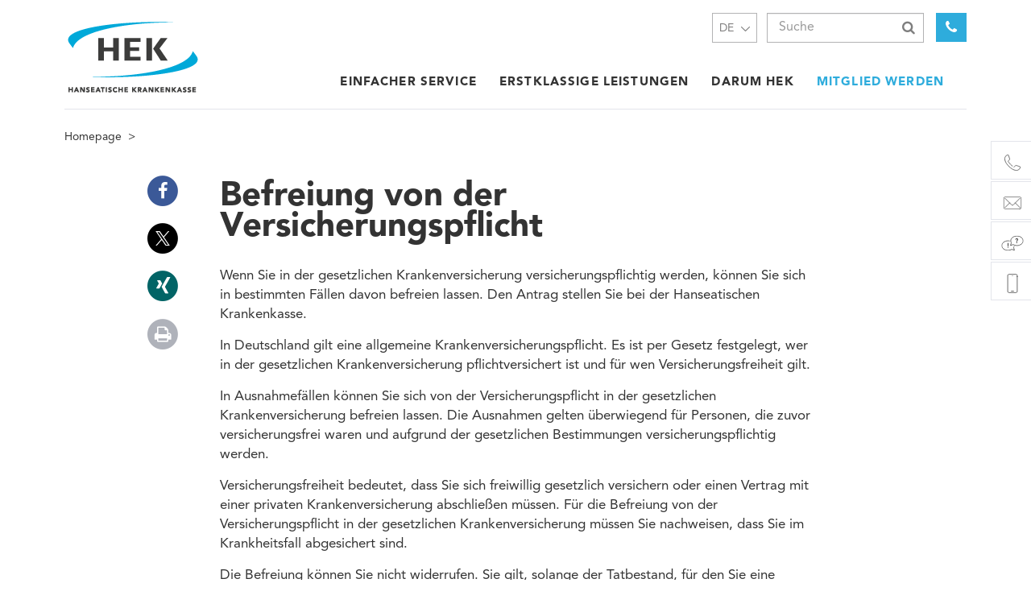

--- FILE ---
content_type: text/html; charset=utf-8
request_url: https://www.hek.de/ozg-pages/befreiung-von-der-versicherungspflicht/
body_size: 14093
content:
<!DOCTYPE html>
<html lang="de">
<head>
<meta charset="utf-8">
<script src="https://cookie.newego.de/app.js?apiKey=8888ae3bce0ad66256594eaaa10a94a32c442b5ae3ec1d8b&amp;domain=ca9088b" referrerpolicy="origin"></script>
<script>document.cookie='resolution='+Math.max(screen.width,screen.height)+'; path=/';</script>

<!-- 
	This website is powered by TYPO3 - inspiring people to share!
	TYPO3 is a free open source Content Management Framework initially created by Kasper Skaarhoj and licensed under GNU/GPL.
	TYPO3 is copyright 1998-2026 of Kasper Skaarhoj. Extensions are copyright of their respective owners.
	Information and contribution at https://typo3.org/
-->


<link rel="shortcut icon" href="/typo3conf/ext/ne_distribution/Resources/Public/Icons/favicon.png" type="image/png">
<title>Befreiung von der Versicherungspflicht - HEK - Einfach. Erstklassig.</title>
<meta http-equiv="x-ua-compatible" content="IE=edge" />
<meta name="generator" content="TYPO3 CMS" />
<meta name="robots" content="index,follow" />
<meta name="viewport" content="width=device-width, initial-scale=1.0, maximum-scale=1.0" />
<meta name="keywords" content="Hanseatische Krankenkasse, gesetzliche Krankenkasse, ausgezeichneter Service, erstklassige Leistungen, HEK, Krankenkasse, HEK - Hanseatische Krankenkasse, Krankenkasse Hamburg, Krankenkasse Leistungen, Krankenkasse wechseln" />
<meta name="description" content="Ihre Hanseatische Krankenkasse mit erstklassigen Leistungen und einfachen Serviceleistungen!" />
<meta name="twitter:card" content="summary" />



<link rel="stylesheet" type="text/css" href="/typo3conf/ext/ne_distribution/Resources/Public/Css/ContentElements/Text.css?1668769386" media="all">
<link rel="stylesheet" type="text/css" href="/typo3conf/ext/ne_flibs/Resources/Public/Lib/jquery_ui/jquery-ui-1.10.4.custom/css/ui-lightness/jquery-ui-1.10.4.custom.min.css?1579164803" media="all">
<link rel="stylesheet" type="text/css" href="/typo3conf/ext/ne_distribution/Resources/Public/Css/ContentElements/AccordionText.css?1668769492" media="all">
<link rel="stylesheet" type="text/css" href="/typo3conf/ext/ne_distribution/Resources/Public/Css/ContentElements/Image.css?1668769214" media="all">
<link rel="stylesheet" type="text/css" href="/typo3conf/ext/ne_flibs/Resources/Public/Lib/colorbox/styles/style1/colorbox.css?1579164803" media="all">
<link rel="stylesheet" type="text/css" href="/typo3conf/ext/ne_distribution/Resources/Public/Lib/bootstrap/css/bootstrap.min.css?1668582436" media="all">
<link rel="stylesheet" type="text/css" href="/typo3conf/ext/ne_flibs/Resources/Public/Lib/colorbox/styles/style4/colorbox.css?1579164803" media="all">
<link rel="stylesheet" type="text/css" href="/typo3conf/ext/ne_flibs/Resources/Public/Css/Main.css?1579164802" media="all">
<link rel="stylesheet" type="text/css" href="/typo3conf/ext/ne_distribution/Resources/Public/Css/Page/Styles.css?1702471258" media="all">
<link rel="stylesheet" type="text/css" href="/typo3conf/ext/ne_distribution/Resources/Public/Css/Page/Navigation.css?1702471258" media="all">
<link rel="stylesheet" type="text/css" href="/typo3conf/ext/ne_distribution/Resources/Public/Fonts/font-awesome/css/font-awesome.css?1664425996" media="all">
<link rel="stylesheet" type="text/css" href="/typo3conf/ext/ne_distribution/Resources/Public/Css/Page/Default.css?1627541754" media="all">
<link rel="stylesheet" type="text/css" href="/typo3conf/ext/ne_distribution/Resources/Public/Css/Page/Print.css?1668769634" media="print">
<link rel="stylesheet" type="text/css" href="/typo3conf/ext/ne_flibs/Resources/Public/Lib/slick_slider/slick.css?1579164803" media="all">
<link rel="stylesheet" type="text/css" href="/typo3conf/ext/ne_distribution/Resources/Public/Css/Page/Fonts.css?1668583230" media="all">
<link rel="stylesheet" type="text/css" href="/typo3conf/ext/ne_distribution/Resources/Public/Css/Page/Article.css?1668769576" media="all">
<link rel="stylesheet" type="text/css" href="/typo3conf/ext/ne_distribution/Resources/Public/Css/ContentElements/NavHighlight.css?1668769214" media="all">
<link rel="stylesheet" type="text/css" href="/typo3conf/ext/ne_distribution/Resources/Public/Css/ContentElements/ContactElements.css?1668769466" media="all">
<link rel="stylesheet" type="text/css" href="/typo3conf/ext/indexed_search_autocomplete/Resources/Public/Css/Indexed_search_autocomplete.css?1664425995" media="all">
<link rel="stylesheet" type="text/css" href="/typo3conf/ext/ne_flibs/Resources/Public/Lib/datetimepicker/jquery.datetimepicker.css?1579164803" media="all">
<link rel="stylesheet" type="text/css" href="/typo3conf/ext/ne_form_ext/Resources/Public/Css/Form.css?1668605171" media="all">
<link rel="stylesheet" type="text/css" href="/typo3conf/ext/ne_distribution/Resources/Public/Css/Page/Form.css?1668769576" media="all">
<link rel="stylesheet" type="text/css" href="/typo3conf/ext/ne_socials/Resources/Public/Css/SocialButtons.css?1668628723" media="all">



<script src="/typo3temp/assets/js/301d3defed.js?1758875667"></script>

<script>
/*<![CDATA[*/
/*ne_flibs*/

			if(typeof NELibs === "undefined") {
				var NELibs = {};
			}
			if(typeof NELibs.browser === "undefined") {
				NELibs.browser = {};
			}
			if(typeof NELibs.lldata === "undefined") {
				NELibs.lldata = {};
			}
			if(typeof NELibs.lldatade === "undefined") {
				NELibs.lldata.de = {};
			}

			NELibs.baseurl = "";
			NELibs.query = "";
			NELibs.langid = "0";
			NELibs.langkey = "de";
			NELibs.langkey_alt = "de";
			NELibs.countryCode = "";
			NELibs.pageid = "1051";
			NELibs.ajaxurl = "/ozg-pages/befreiung-von-der-versicherungspflicht.ajax";
			NELibs.lldata.de._more_issues="Weitere Themen";
			NELibs.lldata.de.colorbox_current="Bild {current} von {total}";
			NELibs.lldata.de.colorbox_previous="Vorheriges";
			NELibs.lldata.de.colorbox_next="N\u00e4chstes";
			NELibs.lldata.de.colorbox_close="Schlie\u00dfen";
			NELibs.lldata.de.colorbox_xhrError="Fehler";
			NELibs.lldata.de.colorbox_imgError="Fehler";


/*]]>*/
</script>


<meta property="og:image" content=""><meta property="og:title" content="Befreiung von der Versicherungspflicht"><!-- Matomo Tag Manager -->
<script>
    var _mtm = window._mtm = window._mtm || [];
    _mtm.push({'mtm.startTime': (new Date().getTime()), 'event': 'mtm.Start'});
    var d=document, g=d.createElement('script'), s=d.getElementsByTagName('script')[0];
    g.async=true; g.src='https://mt.hek.de/js/container_3HXkgNSX.js'; s.parentNode.insertBefore(g,s);
</script>
<!-- End Matomo Tag Manager -->
<link rel="canonical" href="https://www.hek.de/ozg-pages/befreiung-von-der-versicherungspflicht/"/>


<!--###POSTJSMARKER###-->
</head>
<body class="">

















			
					
		


























	
	<div class="page page_article">
		
        

        <header class="header js_header cf">
            <ul class="col-xs-12 hidden-lg info_line">
                <li>
                    <a href="/darum-hek/mitgliedschaft/mitglied-werden/" title="Mitglied werden">
                        <span class="icon">
                            <object data="/fileadmin/user_upload/data/contact_elements/member.svg" type="image/svg+xml" class="icon_default"></object>
                        </span>
                        <span class="link">Mitglied werden</span>
                    </a>
                </li>
            </ul>
            <div class="logo_container col-xs-12">
                <div class="row">
                    <div class="col-xs-5 col-lg-3 logo cf">
                        <a href="/">
                            <img class="hidden-lg" src="/typo3conf/ext/ne_distribution/Resources/Public/Images/logo_mobile_retina.png" width="204" height="88" alt="" />
                            <img class="visible-lg" src="/typo3conf/ext/ne_distribution/Resources/Public/Images/logo_retina.png" width="170" height="98" alt="" />
                        </a>
                    </div>
                    <div class="col-xs-3 col-lg-9 nav_container pull-right cf">
                        <nav class="top_nav">
                            <ul class="top_nav_inner visible-lg">
								
                            </ul>
                            <div class="service_nav js_service_nav">
                                
		<div class="language lang_outer visible-lg">
			
	<ul class="pseudo_dropdown js_select_lang">
		
			
		
			
		
			
		
			
		
			
		
			
		
			
		
			
		
			
		
	</ul>
	<span class="current_lang js_current_lang">
		<span>
			
				
					DE
				
			
				
			
				
			
				
			
				
			
				
			
				
			
				
			
				
			
		</span>
	</span>

		</div>
	
								
	                                
        <div class="search js_search js_hover">
				<a href="/suche/" class="js_search_icon_mobile hidden-lg">
					<i class="fa fa-search tx-indexedsearch-searchbox-button" aria-hidden="true"></i>
				</a>
            <div class="search_field js_search_field">
                <div class="search_icon js_search_icon">
					<i class="fa fa-search tx-indexedsearch-searchbox-button visible-lg" aria-hidden="true"></i>
				</div>
                <div class="search_field_inner js_search_field_inner">
                    <form autocomplete="off" method="post" class="main-search" id="service_nav_search_form" action="/suche/?tx_indexedsearch_pi2%5Baction%5D=search&amp;tx_indexedsearch_pi2%5Bcontroller%5D=Search&amp;cHash=aa73c2298e7448f0bbd2a97a0cb61a64">
<div>
<input type="hidden" name="tx_indexedsearch_pi2[__referrer][@extension]" value="NeDistribution" />
<input type="hidden" name="tx_indexedsearch_pi2[__referrer][@controller]" value="Standard" />
<input type="hidden" name="tx_indexedsearch_pi2[__referrer][@action]" value="article" />
<input type="hidden" name="tx_indexedsearch_pi2[__referrer][arguments]" value="YTowOnt9e583a5aa9f2aea9ecc46933d8b25960487ae4228" />
<input type="hidden" name="tx_indexedsearch_pi2[__referrer][@request]" value="{&quot;@extension&quot;:&quot;NeDistribution&quot;,&quot;@controller&quot;:&quot;Standard&quot;,&quot;@action&quot;:&quot;article&quot;}8c524cbd00bff09c3ceec9d4fcd1b042211e283c" />
<input type="hidden" name="tx_indexedsearch_pi2[__trustedProperties]" value="{&quot;search&quot;:{&quot;sword&quot;:1,&quot;submitButton&quot;:1}}3d775e30eafe18d1aea1a0fcd5337593dc40cb12" />
</div>

                        <div class="input-row">
                            <div class="form-group tx-indexedsearch-form">
                                <input placeholder="Suche" class="form-control tx-indexedsearch-searchbox-sword" id="service_nav_search_sword" type="text" name="tx_indexedsearch_pi2[search][sword]" value="" />
                                <i class="fa fa-search tx-indexedsearch-searchbox-button" aria-hidden="true"></i>
                                <input class="button submit" id="service_nav_search_submit" type="submit" value="Suchen" name="tx_indexedsearch_pi2[search][submitButton]" />
                            </div>
                        </div>
						<div class="search-autocomplete-results ac_results top_nav_search no-results" data-mode="word" data-searchonclick="true" data-maxresults="30" data-minlength="3" data-searchurl="/ozg-pages/befreiung-von-der-versicherungspflicht/autocomplete?no_cache=1&amp;tx_indexedsearchautocomplete_%5Baction%5D=search&amp;tx_indexedsearchautocomplete_%5Bcontroller%5D=Search&amp;cHash=cea7869f16f7b9ae19ee2a0c9ea94bf2"></div>
                    </form>
                </div>
            </div>
        </div>
    
								
                                <div class="hidden-lg contact_menu">
									<span class="dropdown-toggle" id="dropdownMenu1" data-toggle="dropdown" aria-haspopup="true" aria-expanded="true">
										<i class="fa fa-phone" aria-hidden="true"></i>
									</span>
									<div class="dropdown-menu" aria-labelledby="dropdownMenu1">
										<div class="container">
											<div class="contact_upper">
												<span class="icon"><i class="fa fa-phone" aria-hidden="true"></i></span>
												<span class="info"><b>Hotline</b><br><a href="tel:+498000213213">0800 0213213 (free of charge)</a></span>
											</div>
											<ul class="contact_elements">
												<li>
													<a href="/einfacher-service/service-team/telefonservice/" title="E-Mail">
														<span class="icon">
															<object data="/fileadmin/user_upload/data/fce/icon-telefonservice-grau.svg" type="image/svg+xml" class="icon_default"></object>
														</span>
													</a>
												</li>
												<li>
													<a href="/einfacher-service/service-team/e-mail/" title="Hotline">
														<span class="icon">
															<object data="/fileadmin/user_upload/data/fce/icon-mail-contact-hek-grau.svg" type="image/svg+xml" class="icon_default"></object>
														</span>
													</a>
												</li>
												<li>
													<a href="/einfacher-service/service-team/live-chat/" title="Rückrufservice">
														<span class="icon">
															<object data="/fileadmin/user_upload/data/fce/icon-chat-hek-contact-gra.svg" type="image/svg+xml" class="icon_default"></object>
														</span>
													</a>
												</li>
											</ul>
										</div>
									</div>
                                </div>
                                <div class="visible-lg phone">
                                    <a href="/einfacher-service/service-team/telefonservice/">
                                        <i class="fa fa-phone" aria-hidden="true"></i>
                                    </a>
                                </div>
                            </div>
                        </nav>

						
							<div class="nav_outer cf">
								<div class="nav_wrapper">
									<div class="nav_trigger js_mobile_nav_trigger hidden-lg act cf">
										<a href="javascript:void(0);">
											<span class="navicon">
												<img src="/typo3conf/ext/ne_distribution/Resources/Public/Images/navicon.png" width="31" height="19" alt="" />
											</span>
										</a>
									</div>
									<nav class="navigation cf js_navigation_desktop visible-lg">
										<ul class="nav1 cf js_navigation_inner js_nav_1">
											
												<li class=" hasSub  js_hover ">
													<a href="/einfacher-service/" title="Einfacher Service">Einfacher Service</a>
													
														<div class="nav_2_wrapper js_nav_2_wrapper js_nav_2">
															<div class="container">
																<div class="row">
																	<div class="js_sub_nav_highlight sub_nav_highlight col-lg-4">
																		

<div class="module module_navhighlight js_module_navhighlight cf">
	<div class="row">
		<div class="col-md-12">
			<div class="content">
				
					<div class="headline_container">
						<span class="h1 headline">
							Service
						</span>
					</div>
				
				
					<p>Unser Serviceversprechen&nbsp;an Sie: freundlich, kompetent und schnell.</p>
				
				
					<div class="link_outer">
						<a target="_top" href="/einfacher-service/">Zur Übersicht
						</a>
					</div>
				
			</div>
		</div>
	</div>
</div>
																	</div>
																	<ul class="nav2 cf  col-lg-offset-1 col-lg-7 pull-right">
																		
																			<li class=" hasSub js_hover">
																				<a href="/einfacher-service/service-app/" title="HEK Service-App" class="js_hover">
																					HEK Service-App
																				</a>
																				
																					<div class="nav_3_wrapper js_nav_3_wrapper js_nav_3 col-md-offset-8">
																						<ul class="nav3 cf js_nav_3">
																							
																								<li class=" js_hover">
																									<a href="/einfacher-service/service-app/messenger/" title="Unsere Messenger" class="js_hover">
																										Unsere Messenger
																									</a>
																								</li>
																							
																								<li class=" js_hover">
																									<a href="/einfacher-service/service-app/allgemeines-service-app/" title="Allgemeines HEK Service-App" class="js_hover">
																										Allgemeines HEK Service-App
																									</a>
																								</li>
																							
																								<li class=" js_hover">
																									<a href="https://www.hek.de/erstklassige-leistungen/digitale-leistungen/gesundheitsakte/smarthealth/" title="smarthealth" class="js_hover">
																										smarthealth
																									</a>
																								</li>
																							
																								<li class=" js_hover">
																									<a href="https://www.hek.de/erstklassige-leistungen/digitale-leistungen/gesundheitsakte/epa/" title="elektronische Patientenakte (ePA)" class="js_hover">
																										elektronische Patientenakte (ePA)
																									</a>
																								</li>
																							
																								<li class=" js_hover">
																									<a href="/einfacher-service/service-app/allgemeines-service-app/gesundheitsid/" title="GesundheitsID" class="js_hover">
																										GesundheitsID
																									</a>
																								</li>
																							
																								<li class=" js_hover">
																									<a href="https://www.hek.de/einfacher-service/faq/faq-service-app/" title="FAQ HEK Service-App" class="js_hover">
																										FAQ HEK Service-App
																									</a>
																								</li>
																							
																								<li class=" js_hover">
																									<a href="https://www.hek.de/datenschutz/datenschutz-und-nutzungsbedingungen-hek-service-app/" title="Datenschutz und Nutzungsbedingungen" class="js_hover">
																										Datenschutz und Nutzungsbedingungen
																									</a>
																								</li>
																							
																						</ul>
																					</div>
																				
																			</li>
																		
																			<li class=" hasSub js_hover">
																				<a href="/einfacher-service/service-team/" title="Service-Team" class="js_hover">
																					Service-Team
																				</a>
																				
																					<div class="nav_3_wrapper js_nav_3_wrapper js_nav_3 col-md-offset-8">
																						<ul class="nav3 cf js_nav_3">
																							
																								<li class=" js_hover">
																									<a href="/einfacher-service/service-team/telefonservice/" title="Telefonservice" class="js_hover">
																										Telefonservice
																									</a>
																								</li>
																							
																								<li class=" js_hover">
																									<a href="/einfacher-service/service-team/sofortservice/" title="Sofortservice" class="js_hover">
																										Sofortservice
																									</a>
																								</li>
																							
																								<li class=" js_hover">
																									<a href="/einfacher-service/service-team/e-mail/" title="E-Mail" class="js_hover">
																										E-Mail
																									</a>
																								</li>
																							
																								<li class=" js_hover">
																									<a href="/einfacher-service/service-team/live-chat/" title="Live-Chat" class="js_hover">
																										Live-Chat
																									</a>
																								</li>
																							
																								<li class=" js_hover">
																									<a href="/einfacher-service/service-team/kundenzentren/" title="Kundenzentren" class="js_hover">
																										Kundenzentren
																									</a>
																								</li>
																							
																								<li class=" js_hover">
																									<a href="/einfacher-service/service-team/beschwerdemanagement/" title="Beschwerdemanagement" class="js_hover">
																										Beschwerdemanagement
																									</a>
																								</li>
																							
																						</ul>
																					</div>
																				
																			</li>
																		
																			<li class="  js_hover">
																				<a href="/einfacher-service/antraege-einreichen/" title="Anträge einreichen" class="js_hover">
																					Anträge einreichen
																				</a>
																				
																			</li>
																		
																			<li class=" hasSub js_hover">
																				<a href="/einfacher-service/arztservice/" title="Arztservice" class="js_hover">
																					Arztservice
																				</a>
																				
																					<div class="nav_3_wrapper js_nav_3_wrapper js_nav_3 col-md-offset-8">
																						<ul class="nav3 cf js_nav_3">
																							
																								<li class=" js_hover">
																									<a href="/einfacher-service/arztservice/arzt-suche/" title="Arzt-Suche" class="js_hover">
																										Arzt-Suche
																									</a>
																								</li>
																							
																								<li class=" js_hover">
																									<a href="/einfacher-service/arztservice/arzt-terminservice/" title="Arzt-Terminservice" class="js_hover">
																										Arzt-Terminservice
																									</a>
																								</li>
																							
																								<li class=" js_hover">
																									<a href="/einfacher-service/arztservice/gesundheits-hotline/" title="Gesundheits-Hotline" class="js_hover">
																										Gesundheits-Hotline
																									</a>
																								</li>
																							
																								<li class=" js_hover">
																									<a href="/einfacher-service/arztservice/medizinische-zweitmeinung/" title="Medizinische Zweitmeinung" class="js_hover">
																										Medizinische Zweitmeinung
																									</a>
																								</li>
																							
																								<li class=" js_hover">
																									<a href="/einfacher-service/arztservice/igel-monitor/" title="IGeL-Monitor" class="js_hover">
																										IGeL-Monitor
																									</a>
																								</li>
																							
																								<li class=" js_hover">
																									<a href="/einfacher-service/arztservice/diagnoseauskunft/" title="Diagnoseauskunft" class="js_hover">
																										Diagnoseauskunft
																									</a>
																								</li>
																							
																								<li class=" js_hover">
																									<a href="/einfacher-service/arztservice/fehlverhalten-im-gesundheitswesen/" title="Fehlverhalten im Gesundheitswesen" class="js_hover">
																										Fehlverhalten im Gesundheitswesen
																									</a>
																								</li>
																							
																								<li class=" js_hover">
																									<a href="/einfacher-service/arztservice/behandlungsfehler/" title="Behandlungsfehler" class="js_hover">
																										Behandlungsfehler
																									</a>
																								</li>
																							
																						</ul>
																					</div>
																				
																			</li>
																		
																			<li class="  js_hover">
																				<a href="/einfacher-service/downloads/" title="Downloads" class="js_hover">
																					Downloads
																				</a>
																				
																			</li>
																		
																			<li class="  js_hover">
																				<a href="/einfacher-service/newsletter/" title="Newsletter" class="js_hover">
																					Newsletter
																				</a>
																				
																			</li>
																		
																			<li class="  js_hover">
																				<a href="/einfacher-service/social-media-praesenz/" title="Social Media Präsenz" class="js_hover">
																					Social Media Präsenz
																				</a>
																				
																			</li>
																		
																			<li class=" hasSub js_hover">
																				<a href="/einfacher-service/faq/" title="FAQ" class="js_hover">
																					FAQ
																				</a>
																				
																					<div class="nav_3_wrapper js_nav_3_wrapper js_nav_3 col-md-offset-8">
																						<ul class="nav3 cf js_nav_3">
																							
																								<li class=" js_hover">
																									<a href="/einfacher-service/faq/faq-allgemein/" title="FAQ Allgemein" class="js_hover">
																										FAQ Allgemein
																									</a>
																								</li>
																							
																								<li class=" js_hover">
																									<a href="/einfacher-service/faq/faq-leistungen/" title="FAQ Leistungen" class="js_hover">
																										FAQ Leistungen
																									</a>
																								</li>
																							
																								<li class=" js_hover">
																									<a href="/einfacher-service/faq/faq-versicherung-beitraege/" title="FAQ Versicherung &amp; Beiträge" class="js_hover">
																										FAQ Versicherung &amp; Beiträge
																									</a>
																								</li>
																							
																								<li class=" js_hover">
																									<a href="/einfacher-service/faq/faq-service-app/" title="FAQ Service-App" class="js_hover">
																										FAQ Service-App
																									</a>
																								</li>
																							
																								<li class=" js_hover">
																									<a href="/einfacher-service/faq/faq-everordnung/" title="FAQ eVerordnung" class="js_hover">
																										FAQ eVerordnung
																									</a>
																								</li>
																							
																								<li class=" js_hover">
																									<a href="/einfacher-service/faq/faq-widersprueche/" title="FAQ Widersprüche" class="js_hover">
																										FAQ Widersprüche
																									</a>
																								</li>
																							
																						</ul>
																					</div>
																				
																			</li>
																		
																	</ul>
																</div>
															</div>
														</div>
													
												</li>
											
												<li class=" hasSub  js_hover ">
													<a href="/erstklassige-leistungen/" title="Erstklassige Leistungen">Erstklassige Leistungen</a>
													
														<div class="nav_2_wrapper js_nav_2_wrapper js_nav_2">
															<div class="container">
																<div class="row">
																	<div class="js_sub_nav_highlight sub_nav_highlight col-lg-4">
																		

<div class="module module_navhighlight js_module_navhighlight cf">
	<div class="row">
		<div class="col-md-12">
			<div class="content">
				
					<div class="headline_container">
						<span class="h1 headline">
							Leistungen
						</span>
					</div>
				
				
					<p>In jeder Lebenslage unterstützen wir Sie mit unseren erstklassigen Leistungen.</p>
				
				
					<div class="link_outer">
						<a target="_top" href="/erstklassige-leistungen/">Zur Übersicht
						</a>
					</div>
				
			</div>
		</div>
	</div>
</div>
																	</div>
																	<ul class="nav2 cf  col-lg-offset-1 col-lg-7 pull-right">
																		
																			<li class="  js_hover">
																				<a href="/erstklassige-leistungen/leistungen-a-z/" title="Leistungen A - Z" class="js_hover">
																					Leistungen A - Z
																				</a>
																				
																			</li>
																		
																			<li class=" hasSub js_hover">
																				<a href="/erstklassige-leistungen/digitale-leistungen/" title="Digitale Leistungen" class="js_hover">
																					Digitale Leistungen
																				</a>
																				
																					<div class="nav_3_wrapper js_nav_3_wrapper js_nav_3 col-md-offset-8">
																						<ul class="nav3 cf js_nav_3">
																							
																								<li class=" js_hover">
																									<a href="/erstklassige-leistungen/digitale-leistungen/die-digitale-physiotherapie/" title="Die digitale Physiotherapie" class="js_hover">
																										Die digitale Physiotherapie
																									</a>
																								</li>
																							
																								<li class=" js_hover">
																									<a href="/erstklassige-leistungen/digitale-leistungen/digitaler-hautcheck/" title="Digitaler Hautcheck" class="js_hover">
																										Digitaler Hautcheck
																									</a>
																								</li>
																							
																								<li class=" js_hover">
																									<a href="/erstklassige-leistungen/digitale-leistungen/docdirekt/" title="docdirekt" class="js_hover">
																										docdirekt
																									</a>
																								</li>
																							
																								<li class=" js_hover">
																									<a href="https://www.hek.de/erstklassige-leistungen/leistungen-a-z/detail/e-rezept" title="E-Rezept" class="js_hover">
																										E-Rezept
																									</a>
																								</li>
																							
																								<li class=" js_hover">
																									<a href="http://0" title="eVerordnung" class="js_hover">
																										eVerordnung
																									</a>
																								</li>
																							
																								<li class=" js_hover">
																									<a href="/erstklassige-leistungen/digitale-leistungen/elb/" title="Die elektronische Leistungsbestätigung (eLB)" class="js_hover">
																										Die elektronische Leistungsbestätigung (eLB)
																									</a>
																								</li>
																							
																								<li class=" js_hover">
																									<a href="/erstklassige-leistungen/digitale-leistungen/gesundheitsakte/" title="Gesundheitsakte" class="js_hover">
																										Gesundheitsakte
																									</a>
																								</li>
																							
																								<li class=" js_hover">
																									<a href="/erstklassige-leistungen/digitale-leistungen/krisenchat/" title="Krisenchat" class="js_hover">
																										Krisenchat
																									</a>
																								</li>
																							
																								<li class=" js_hover">
																									<a href="/erstklassige-leistungen/digitale-leistungen/online-praeventionskurse/" title="Online-Präventionskurse" class="js_hover">
																										Online-Präventionskurse
																									</a>
																								</li>
																							
																								<li class=" js_hover">
																									<a href="/erstklassige-leistungen/digitale-leistungen/videosprechstunde-mit-teleclinic/" title="Videosprechstunde mit TeleClinic" class="js_hover">
																										Videosprechstunde mit TeleClinic
																									</a>
																								</li>
																							
																						</ul>
																					</div>
																				
																			</li>
																		
																			<li class=" hasSub js_hover">
																				<a href="/erstklassige-leistungen/schwangerschaft-familie/" title="Schwangerschaft &amp; Familie" class="js_hover">
																					Schwangerschaft &amp; Familie
																				</a>
																				
																					<div class="nav_3_wrapper js_nav_3_wrapper js_nav_3 col-md-offset-8">
																						<ul class="nav3 cf js_nav_3">
																							
																								<li class=" js_hover">
																									<a href="/erstklassige-leistungen/schwangerschaft-familie/schwangerschaft-und-geburt/" title="Schwangerschaft &amp; Geburt (0-1 Jahr)" class="js_hover">
																										Schwangerschaft &amp; Geburt (0-1 Jahr)
																									</a>
																								</li>
																							
																								<li class=" js_hover">
																									<a href="/erstklassige-leistungen/schwangerschaft-familie/kleinkind/" title="Kleinkind (1-5 Jahre)" class="js_hover">
																										Kleinkind (1-5 Jahre)
																									</a>
																								</li>
																							
																								<li class=" js_hover">
																									<a href="/erstklassige-leistungen/schwangerschaft-familie/schulkind/" title="Schulkind (6-18 Jahre)" class="js_hover">
																										Schulkind (6-18 Jahre)
																									</a>
																								</li>
																							
																						</ul>
																					</div>
																				
																			</li>
																		
																			<li class="  js_hover">
																				<a href="/erstklassige-leistungen/besondere-versorgung/" title="Bes.Versorgungsangebote" class="js_hover">
																					Bes.Versorgungsangebote
																				</a>
																				
																			</li>
																		
																			<li class=" hasSub js_hover">
																				<a href="/erstklassige-leistungen/vorsorge/" title="Vorsorge" class="js_hover">
																					Vorsorge
																				</a>
																				
																					<div class="nav_3_wrapper js_nav_3_wrapper js_nav_3 col-md-offset-8">
																						<ul class="nav3 cf js_nav_3">
																							
																								<li class=" js_hover">
																									<a href="/erstklassige-leistungen/schutzimpfungen/" title="Schutzimpfungen" class="js_hover">
																										Schutzimpfungen
																									</a>
																								</li>
																							
																								<li class=" js_hover">
																									<a href="/erstklassige-leistungen/hautkrebs-frueherkennung/" title="Hautkrebsvorsorge" class="js_hover">
																										Hautkrebsvorsorge
																									</a>
																								</li>
																							
																								<li class=" js_hover">
																									<a href="/erstklassige-leistungen/darmkrebsfrueherkennung/" title="Darmkrebsfrüherkennung" class="js_hover">
																										Darmkrebsfrüherkennung
																									</a>
																								</li>
																							
																								<li class=" js_hover">
																									<a href="/erstklassige-leistungen/gesundheits-check-up/" title="Gesundheits-Check-up" class="js_hover">
																										Gesundheits-Check-up
																									</a>
																								</li>
																							
																								<li class=" js_hover">
																									<a href="/erstklassige-leistungen/manager-check-up/" title="Manager-Check-Up" class="js_hover">
																										Manager-Check-Up
																									</a>
																								</li>
																							
																								<li class=" js_hover">
																									<a href="/erstklassige-leistungen/sportmedizinische-untersuchung/" title="Sportmedizinische Untersuchung" class="js_hover">
																										Sportmedizinische Untersuchung
																									</a>
																								</li>
																							
																								<li class=" js_hover">
																									<a href="/erstklassige-leistungen/vorsorge-erinnerungsservice/" title="Vorsorge-Erinnerungsservice" class="js_hover">
																										Vorsorge-Erinnerungsservice
																									</a>
																								</li>
																							
																						</ul>
																					</div>
																				
																			</li>
																		
																			<li class=" hasSub js_hover">
																				<a href="/erstklassige-leistungen/alternativmedizin/" title="Alternativmedizin" class="js_hover">
																					Alternativmedizin
																				</a>
																				
																					<div class="nav_3_wrapper js_nav_3_wrapper js_nav_3 col-md-offset-8">
																						<ul class="nav3 cf js_nav_3">
																							
																								<li class=" js_hover">
																									<a href="/erstklassige-leistungen/homoeopathie/" title="Homöopathie" class="js_hover">
																										Homöopathie
																									</a>
																								</li>
																							
																								<li class=" js_hover">
																									<a href="/erstklassige-leistungen/osteopathie/" title="Osteopathie" class="js_hover">
																										Osteopathie
																									</a>
																								</li>
																							
																								<li class=" js_hover">
																									<a href="/erstklassige-leistungen/alternative-arzneimittel/" title="Alternative Arzneimittel" class="js_hover">
																										Alternative Arzneimittel
																									</a>
																								</li>
																							
																						</ul>
																					</div>
																				
																			</li>
																		
																			<li class=" hasSub js_hover">
																				<a href="/erstklassige-leistungen/geschaeftspartner/" title="Geschäftspartner" class="js_hover">
																					Geschäftspartner
																				</a>
																				
																					<div class="nav_3_wrapper js_nav_3_wrapper js_nav_3 col-md-offset-8">
																						<ul class="nav3 cf js_nav_3">
																							
																								<li class=" js_hover">
																									<a href="/erstklassige-leistungen/geschaeftspartner/behandlung-in-exklusiven-einrichtungen/" title="Behandlung in exklusiven Einrichtungen" class="js_hover">
																										Behandlung in exklusiven Einrichtungen
																									</a>
																								</li>
																							
																								<li class=" js_hover">
																									<a href="/erstklassige-leistungen/geschaeftspartner/behandlung-in-rehaeinrichtungen/" title="Behandlung in Rehaeinrichtungen" class="js_hover">
																										Behandlung in Rehaeinrichtungen
																									</a>
																								</li>
																							
																								<li class=" js_hover">
																									<a href="/erstklassige-leistungen/geschaeftspartner/leistungserbringer/" title="Leistungserbringer" class="js_hover">
																										Leistungserbringer
																									</a>
																								</li>
																							
																						</ul>
																					</div>
																				
																			</li>
																		
																			<li class="  js_hover">
																				<a href="/erstklassige-leistungen/zahnmedizin/" title="Zahnmedizin" class="js_hover">
																					Zahnmedizin
																				</a>
																				
																			</li>
																		
																			<li class=" hasSub js_hover">
																				<a href="/erstklassige-leistungen/pflegeversicherung/" title="Pflegeversicherung" class="js_hover">
																					Pflegeversicherung
																				</a>
																				
																					<div class="nav_3_wrapper js_nav_3_wrapper js_nav_3 col-md-offset-8">
																						<ul class="nav3 cf js_nav_3">
																							
																								<li class=" js_hover">
																									<a href="/erstklassige-leistungen/pflegeberatung/" title="Pflegeberatung" class="js_hover">
																										Pflegeberatung
																									</a>
																								</li>
																							
																								<li class=" js_hover">
																									<a href="/erstklassige-leistungen/pflege-lotsen/" title="HEK-Pflegelotse" class="js_hover">
																										HEK-Pflegelotse
																									</a>
																								</li>
																							
																								<li class=" js_hover">
																									<a href="/erstklassige-leistungen/online-pflegekurse/" title="Online-Pflegekurse" class="js_hover">
																										Online-Pflegekurse
																									</a>
																								</li>
																							
																								<li class=" js_hover">
																									<a href="/erstklassige-leistungen/sepsis-blutvergiftung-erkennen-und-schnell-behandeln/" title="Sepsis: Blutvergiftung erkennen und schnell behandeln" class="js_hover">
																										Sepsis: Blutvergiftung erkennen und schnell behandeln
																									</a>
																								</li>
																							
																						</ul>
																					</div>
																				
																			</li>
																		
																			<li class="  js_hover">
																				<a href="/erstklassige-leistungen/versicherung-im-ausland/" title="Versicherung im Ausland" class="js_hover">
																					Versicherung im Ausland
																				</a>
																				
																			</li>
																		
																	</ul>
																</div>
															</div>
														</div>
													
												</li>
											
												<li class=" hasSub  js_hover ">
													<a href="/darum-hek/" title="Darum HEK">Darum HEK</a>
													
														<div class="nav_2_wrapper js_nav_2_wrapper js_nav_2">
															<div class="container">
																<div class="row">
																	<div class="js_sub_nav_highlight sub_nav_highlight col-lg-4">
																		
																	</div>
																	<ul class="nav2 cf  col-lg-offset-1 col-lg-7 pull-right">
																		
																			<li class=" hasSub js_hover">
																				<a href="/darum-hek/mitgliedschaft/" title="Mitgliedschaft" class="js_hover">
																					Mitgliedschaft
																				</a>
																				
																					<div class="nav_3_wrapper js_nav_3_wrapper js_nav_3 col-md-offset-8">
																						<ul class="nav3 cf js_nav_3">
																							
																								<li class=" js_hover">
																									<a href="/darum-hek/mitgliedschaft/mitglied-werden/" title="Mitglied werden" class="js_hover">
																										Mitglied werden
																									</a>
																								</li>
																							
																								<li class=" js_hover">
																									<a href="/darum-hek/mitgliedschaft/mitglieder-empfehlen/" title="Mitglieder empfehlen" class="js_hover">
																										Mitglieder empfehlen
																									</a>
																								</li>
																							
																								<li class=" js_hover">
																									<a href="/darum-hek/mitgliedschaft/attraktiver-beitragssatz/" title="Attraktiver Beitragssatz" class="js_hover">
																										Attraktiver Beitragssatz
																									</a>
																								</li>
																							
																						</ul>
																					</div>
																				
																			</li>
																		
																			<li class=" hasSub js_hover">
																				<a href="/darum-hek/vorteile-fuer/" title="Vorteile für..." class="js_hover">
																					Vorteile für...
																				</a>
																				
																					<div class="nav_3_wrapper js_nav_3_wrapper js_nav_3 col-md-offset-8">
																						<ul class="nav3 cf js_nav_3">
																							
																								<li class=" js_hover">
																									<a href="/darum-hek/vorteile-fuer/beschaeftigte/" title="Beschäftigte" class="js_hover">
																										Beschäftigte
																									</a>
																								</li>
																							
																								<li class=" js_hover">
																									<a href="/darum-hek/vorteile-fuer/selbststaendige/" title="Selbstständige" class="js_hover">
																										Selbstständige
																									</a>
																								</li>
																							
																								<li class=" js_hover">
																									<a href="/darum-hek/vorteile-fuer/familien/" title="Familien" class="js_hover">
																										Familien
																									</a>
																								</li>
																							
																								<li class=" js_hover">
																									<a href="/darum-hek/vorteile-fuer/auszubildende/" title="Auszubildende" class="js_hover">
																										Auszubildende
																									</a>
																								</li>
																							
																								<li class=" js_hover">
																									<a href="/darum-hek/vorteile-fuer/studierende/" title="Studierende" class="js_hover">
																										Studierende
																									</a>
																								</li>
																							
																								<li class=" js_hover">
																									<a href="/darum-hek/vorteile-fuer/weitere/" title="Weitere" class="js_hover">
																										Weitere
																									</a>
																								</li>
																							
																						</ul>
																					</div>
																				
																			</li>
																		
																			<li class=" hasSub js_hover">
																				<a href="/darum-hek/top-bewertungen/" title="TOP-Bewertungen" class="js_hover">
																					TOP-Bewertungen
																				</a>
																				
																					<div class="nav_3_wrapper js_nav_3_wrapper js_nav_3 col-md-offset-8">
																						<ul class="nav3 cf js_nav_3">
																							
																								<li class=" js_hover">
																									<a href="/darum-hek/top-bewertungen/focus-money/" title="Focus Money" class="js_hover">
																										Focus Money
																									</a>
																								</li>
																							
																								<li class=" js_hover">
																									<a href="/darum-hek/top-bewertungen/euro-magazin/" title="Euro Magazin" class="js_hover">
																										Euro Magazin
																									</a>
																								</li>
																							
																								<li class=" js_hover">
																									<a href="/darum-hek/top-bewertungen/euro-magazin-kassentest/" title="Euro Magazin Kassentest" class="js_hover">
																										Euro Magazin Kassentest
																									</a>
																								</li>
																							
																								<li class=" js_hover">
																									<a href="/darum-hek/top-bewertungen/handelsblatt/" title="Handelsblatt" class="js_hover">
																										Handelsblatt
																									</a>
																								</li>
																							
																								<li class=" js_hover">
																									<a href="/darum-hek/top-bewertungen/krankenkasseninfo/" title="Krankenkasseninfo" class="js_hover">
																										Krankenkasseninfo
																									</a>
																								</li>
																							
																								<li class=" js_hover">
																									<a href="/darum-hek/top-bewertungen/focus-money-kassen-guide/" title="Focus Money Kassen Guide" class="js_hover">
																										Focus Money Kassen Guide
																									</a>
																								</li>
																							
																								<li class=" js_hover">
																									<a href="/darum-hek/top-bewertungen/focus-money-studierende/" title="Focus Money Studenten" class="js_hover">
																										Focus Money Studenten
																									</a>
																								</li>
																							
																								<li class=" js_hover">
																									<a href="/darum-hek/top-bewertungen/bewerten-sie-uns-bei-google/" title="Bewerten Sie uns bei Google" class="js_hover">
																										Bewerten Sie uns bei Google
																									</a>
																								</li>
																							
																						</ul>
																					</div>
																				
																			</li>
																		
																			<li class="  js_hover">
																				<a href="/darum-hek/wofuer-wir-stehen/" title="Wofür wir stehen" class="js_hover">
																					Wofür wir stehen
																				</a>
																				
																			</li>
																		
																	</ul>
																</div>
															</div>
														</div>
													
												</li>
											
												<li class="   js_hover ">
													<a href="https://secure.hek.de/jetzt-wechseln/?act=hek" title="Mitglied werden" target="_blank" rel="noreferrer">Mitglied werden</a>
													
												</li>
											
										</ul>
									</nav>
									
		
			
			<nav class="navigation cf js_navigation hidden-lg">
				<div class="meta_outer cf">
					<a href="/" class="logo">
						<img src="/typo3conf/ext/ne_distribution/Resources/Public/Images/logo_mobile_retina.png" width="204" height="88" alt="" />
					</a>
					<span class="close_button js_nav_close_button js_hover">
						<img src="/typo3conf/ext/ne_distribution/Resources/Public/Images/close.png" width="20" height="20" alt="" />
					</span>
					
		<div class="language lang_outer language_mobile lang_mobile_outer hidden-lg">
			
	<ul class="pseudo_dropdown js_select_lang">
		
			
		
			
		
			
		
			
		
			
		
			
		
			
		
			
		
			
		
	</ul>
	<span class="current_lang js_current_lang">
		<span>
			
				
					DE
				
			
				
			
				
			
				
			
				
			
				
			
				
			
				
			
				
			
		</span>
	</span>

		</div>
	
				</div>

				<ul class="nav1 cf js_navigation_inner js_nav_1">
					
						<li class=" hasSub  js_hover ">
							<a href="/einfacher-service/" title="Einfacher Service">Einfacher Service</a>
							
								<div class="nav_2_wrapper js_nav_2_wrapper js_nav_2">
									<ul class="nav2 cf">
										
											<li class=" hasSub js_hover">
												<a href="/einfacher-service/service-app/" title="HEK Service-App" class="js_hover">
													HEK Service-App
												</a>
												
													<div class="nav_3_wrapper js_nav_3_wrapper js_nav_3">
														<ul class="nav3 cf js_nav_3">
															
																<li class=" js_hover">
																	<a href="/einfacher-service/service-app/messenger/" title="Unsere Messenger" class="js_hover">
																		Unsere Messenger
																	</a>
																</li>
															
																<li class=" js_hover">
																	<a href="/einfacher-service/service-app/allgemeines-service-app/" title="Allgemeines HEK Service-App" class="js_hover">
																		Allgemeines HEK Service-App
																	</a>
																</li>
															
																<li class=" js_hover">
																	<a href="https://www.hek.de/erstklassige-leistungen/digitale-leistungen/gesundheitsakte/smarthealth/" title="smarthealth" class="js_hover">
																		smarthealth
																	</a>
																</li>
															
																<li class=" js_hover">
																	<a href="https://www.hek.de/erstklassige-leistungen/digitale-leistungen/gesundheitsakte/epa/" title="elektronische Patientenakte (ePA)" class="js_hover">
																		elektronische Patientenakte (ePA)
																	</a>
																</li>
															
																<li class=" js_hover">
																	<a href="/einfacher-service/service-app/allgemeines-service-app/gesundheitsid/" title="GesundheitsID" class="js_hover">
																		GesundheitsID
																	</a>
																</li>
															
																<li class=" js_hover">
																	<a href="https://www.hek.de/einfacher-service/faq/faq-service-app/" title="FAQ HEK Service-App" class="js_hover">
																		FAQ HEK Service-App
																	</a>
																</li>
															
																<li class=" js_hover">
																	<a href="https://www.hek.de/datenschutz/datenschutz-und-nutzungsbedingungen-hek-service-app/" title="Datenschutz und Nutzungsbedingungen" class="js_hover">
																		Datenschutz und Nutzungsbedingungen
																	</a>
																</li>
															
															<li class="js_nav_back js_hover"><a>Zurück</a></li>
														</ul>
													</div>
												
											</li>
										
											<li class=" hasSub js_hover">
												<a href="/einfacher-service/service-team/" title="Service-Team" class="js_hover">
													Service-Team
												</a>
												
													<div class="nav_3_wrapper js_nav_3_wrapper js_nav_3">
														<ul class="nav3 cf js_nav_3">
															
																<li class=" js_hover">
																	<a href="/einfacher-service/service-team/telefonservice/" title="Telefonservice" class="js_hover">
																		Telefonservice
																	</a>
																</li>
															
																<li class=" js_hover">
																	<a href="/einfacher-service/service-team/sofortservice/" title="Sofortservice" class="js_hover">
																		Sofortservice
																	</a>
																</li>
															
																<li class=" js_hover">
																	<a href="/einfacher-service/service-team/e-mail/" title="E-Mail" class="js_hover">
																		E-Mail
																	</a>
																</li>
															
																<li class=" js_hover">
																	<a href="/einfacher-service/service-team/live-chat/" title="Live-Chat" class="js_hover">
																		Live-Chat
																	</a>
																</li>
															
																<li class=" js_hover">
																	<a href="/einfacher-service/service-team/kundenzentren/" title="Kundenzentren" class="js_hover">
																		Kundenzentren
																	</a>
																</li>
															
																<li class=" js_hover">
																	<a href="/einfacher-service/service-team/beschwerdemanagement/" title="Beschwerdemanagement" class="js_hover">
																		Beschwerdemanagement
																	</a>
																</li>
															
															<li class="js_nav_back js_hover"><a>Zurück</a></li>
														</ul>
													</div>
												
											</li>
										
											<li class="  js_hover">
												<a href="/einfacher-service/antraege-einreichen/" title="Anträge einreichen" class="js_hover">
													Anträge einreichen
												</a>
												
											</li>
										
											<li class=" hasSub js_hover">
												<a href="/einfacher-service/arztservice/" title="Arztservice" class="js_hover">
													Arztservice
												</a>
												
													<div class="nav_3_wrapper js_nav_3_wrapper js_nav_3">
														<ul class="nav3 cf js_nav_3">
															
																<li class=" js_hover">
																	<a href="/einfacher-service/arztservice/arzt-suche/" title="Arzt-Suche" class="js_hover">
																		Arzt-Suche
																	</a>
																</li>
															
																<li class=" js_hover">
																	<a href="/einfacher-service/arztservice/arzt-terminservice/" title="Arzt-Terminservice" class="js_hover">
																		Arzt-Terminservice
																	</a>
																</li>
															
																<li class=" js_hover">
																	<a href="/einfacher-service/arztservice/gesundheits-hotline/" title="Gesundheits-Hotline" class="js_hover">
																		Gesundheits-Hotline
																	</a>
																</li>
															
																<li class=" js_hover">
																	<a href="/einfacher-service/arztservice/medizinische-zweitmeinung/" title="Medizinische Zweitmeinung" class="js_hover">
																		Medizinische Zweitmeinung
																	</a>
																</li>
															
																<li class=" js_hover">
																	<a href="/einfacher-service/arztservice/igel-monitor/" title="IGeL-Monitor" class="js_hover">
																		IGeL-Monitor
																	</a>
																</li>
															
																<li class=" js_hover">
																	<a href="/einfacher-service/arztservice/diagnoseauskunft/" title="Diagnoseauskunft" class="js_hover">
																		Diagnoseauskunft
																	</a>
																</li>
															
																<li class=" js_hover">
																	<a href="/einfacher-service/arztservice/fehlverhalten-im-gesundheitswesen/" title="Fehlverhalten im Gesundheitswesen" class="js_hover">
																		Fehlverhalten im Gesundheitswesen
																	</a>
																</li>
															
																<li class=" js_hover">
																	<a href="/einfacher-service/arztservice/behandlungsfehler/" title="Behandlungsfehler" class="js_hover">
																		Behandlungsfehler
																	</a>
																</li>
															
															<li class="js_nav_back js_hover"><a>Zurück</a></li>
														</ul>
													</div>
												
											</li>
										
											<li class="  js_hover">
												<a href="/einfacher-service/downloads/" title="Downloads" class="js_hover">
													Downloads
												</a>
												
											</li>
										
											<li class="  js_hover">
												<a href="/einfacher-service/newsletter/" title="Newsletter" class="js_hover">
													Newsletter
												</a>
												
											</li>
										
											<li class="  js_hover">
												<a href="/einfacher-service/social-media-praesenz/" title="Social Media Präsenz" class="js_hover">
													Social Media Präsenz
												</a>
												
											</li>
										
											<li class=" hasSub js_hover">
												<a href="/einfacher-service/faq/" title="FAQ" class="js_hover">
													FAQ
												</a>
												
													<div class="nav_3_wrapper js_nav_3_wrapper js_nav_3">
														<ul class="nav3 cf js_nav_3">
															
																<li class=" js_hover">
																	<a href="/einfacher-service/faq/faq-allgemein/" title="FAQ Allgemein" class="js_hover">
																		FAQ Allgemein
																	</a>
																</li>
															
																<li class=" js_hover">
																	<a href="/einfacher-service/faq/faq-leistungen/" title="FAQ Leistungen" class="js_hover">
																		FAQ Leistungen
																	</a>
																</li>
															
																<li class=" js_hover">
																	<a href="/einfacher-service/faq/faq-versicherung-beitraege/" title="FAQ Versicherung &amp; Beiträge" class="js_hover">
																		FAQ Versicherung &amp; Beiträge
																	</a>
																</li>
															
																<li class=" js_hover">
																	<a href="/einfacher-service/faq/faq-service-app/" title="FAQ Service-App" class="js_hover">
																		FAQ Service-App
																	</a>
																</li>
															
																<li class=" js_hover">
																	<a href="/einfacher-service/faq/faq-everordnung/" title="FAQ eVerordnung" class="js_hover">
																		FAQ eVerordnung
																	</a>
																</li>
															
																<li class=" js_hover">
																	<a href="/einfacher-service/faq/faq-widersprueche/" title="FAQ Widersprüche" class="js_hover">
																		FAQ Widersprüche
																	</a>
																</li>
															
															<li class="js_nav_back js_hover"><a>Zurück</a></li>
														</ul>
													</div>
												
											</li>
										
										<li class="js_nav_back js_hover"><a>Zurück</a></li>
									</ul>
								</div>
							
						</li>
					
						<li class=" hasSub  js_hover ">
							<a href="/erstklassige-leistungen/" title="Erstklassige Leistungen">Erstklassige Leistungen</a>
							
								<div class="nav_2_wrapper js_nav_2_wrapper js_nav_2">
									<ul class="nav2 cf">
										
											<li class="  js_hover">
												<a href="/erstklassige-leistungen/leistungen-a-z/" title="Leistungen A - Z" class="js_hover">
													Leistungen A - Z
												</a>
												
											</li>
										
											<li class=" hasSub js_hover">
												<a href="/erstklassige-leistungen/digitale-leistungen/" title="Digitale Leistungen" class="js_hover">
													Digitale Leistungen
												</a>
												
													<div class="nav_3_wrapper js_nav_3_wrapper js_nav_3">
														<ul class="nav3 cf js_nav_3">
															
																<li class=" js_hover">
																	<a href="/erstklassige-leistungen/digitale-leistungen/die-digitale-physiotherapie/" title="Die digitale Physiotherapie" class="js_hover">
																		Die digitale Physiotherapie
																	</a>
																</li>
															
																<li class=" js_hover">
																	<a href="/erstklassige-leistungen/digitale-leistungen/digitaler-hautcheck/" title="Digitaler Hautcheck" class="js_hover">
																		Digitaler Hautcheck
																	</a>
																</li>
															
																<li class=" js_hover">
																	<a href="/erstklassige-leistungen/digitale-leistungen/docdirekt/" title="docdirekt" class="js_hover">
																		docdirekt
																	</a>
																</li>
															
																<li class=" js_hover">
																	<a href="https://www.hek.de/erstklassige-leistungen/leistungen-a-z/detail/e-rezept" title="E-Rezept" class="js_hover">
																		E-Rezept
																	</a>
																</li>
															
																<li class=" js_hover">
																	<a href="http://0" title="eVerordnung" class="js_hover">
																		eVerordnung
																	</a>
																</li>
															
																<li class=" js_hover">
																	<a href="/erstklassige-leistungen/digitale-leistungen/elb/" title="Die elektronische Leistungsbestätigung (eLB)" class="js_hover">
																		Die elektronische Leistungsbestätigung (eLB)
																	</a>
																</li>
															
																<li class=" js_hover">
																	<a href="/erstklassige-leistungen/digitale-leistungen/gesundheitsakte/" title="Gesundheitsakte" class="js_hover">
																		Gesundheitsakte
																	</a>
																</li>
															
																<li class=" js_hover">
																	<a href="/erstklassige-leistungen/digitale-leistungen/krisenchat/" title="Krisenchat" class="js_hover">
																		Krisenchat
																	</a>
																</li>
															
																<li class=" js_hover">
																	<a href="/erstklassige-leistungen/digitale-leistungen/online-praeventionskurse/" title="Online-Präventionskurse" class="js_hover">
																		Online-Präventionskurse
																	</a>
																</li>
															
																<li class=" js_hover">
																	<a href="/erstklassige-leistungen/digitale-leistungen/videosprechstunde-mit-teleclinic/" title="Videosprechstunde mit TeleClinic" class="js_hover">
																		Videosprechstunde mit TeleClinic
																	</a>
																</li>
															
															<li class="js_nav_back js_hover"><a>Zurück</a></li>
														</ul>
													</div>
												
											</li>
										
											<li class=" hasSub js_hover">
												<a href="/erstklassige-leistungen/schwangerschaft-familie/" title="Schwangerschaft &amp; Familie" class="js_hover">
													Schwangerschaft &amp; Familie
												</a>
												
													<div class="nav_3_wrapper js_nav_3_wrapper js_nav_3">
														<ul class="nav3 cf js_nav_3">
															
																<li class=" js_hover">
																	<a href="/erstklassige-leistungen/schwangerschaft-familie/schwangerschaft-und-geburt/" title="Schwangerschaft &amp; Geburt (0-1 Jahr)" class="js_hover">
																		Schwangerschaft &amp; Geburt (0-1 Jahr)
																	</a>
																</li>
															
																<li class=" js_hover">
																	<a href="/erstklassige-leistungen/schwangerschaft-familie/kleinkind/" title="Kleinkind (1-5 Jahre)" class="js_hover">
																		Kleinkind (1-5 Jahre)
																	</a>
																</li>
															
																<li class=" js_hover">
																	<a href="/erstklassige-leistungen/schwangerschaft-familie/schulkind/" title="Schulkind (6-18 Jahre)" class="js_hover">
																		Schulkind (6-18 Jahre)
																	</a>
																</li>
															
															<li class="js_nav_back js_hover"><a>Zurück</a></li>
														</ul>
													</div>
												
											</li>
										
											<li class="  js_hover">
												<a href="/erstklassige-leistungen/besondere-versorgung/" title="Bes.Versorgungsangebote" class="js_hover">
													Bes.Versorgungsangebote
												</a>
												
											</li>
										
											<li class=" hasSub js_hover">
												<a href="/erstklassige-leistungen/vorsorge/" title="Vorsorge" class="js_hover">
													Vorsorge
												</a>
												
													<div class="nav_3_wrapper js_nav_3_wrapper js_nav_3">
														<ul class="nav3 cf js_nav_3">
															
																<li class=" js_hover">
																	<a href="/erstklassige-leistungen/schutzimpfungen/" title="Schutzimpfungen" class="js_hover">
																		Schutzimpfungen
																	</a>
																</li>
															
																<li class=" js_hover">
																	<a href="/erstklassige-leistungen/hautkrebs-frueherkennung/" title="Hautkrebsvorsorge" class="js_hover">
																		Hautkrebsvorsorge
																	</a>
																</li>
															
																<li class=" js_hover">
																	<a href="/erstklassige-leistungen/darmkrebsfrueherkennung/" title="Darmkrebsfrüherkennung" class="js_hover">
																		Darmkrebsfrüherkennung
																	</a>
																</li>
															
																<li class=" js_hover">
																	<a href="/erstklassige-leistungen/gesundheits-check-up/" title="Gesundheits-Check-up" class="js_hover">
																		Gesundheits-Check-up
																	</a>
																</li>
															
																<li class=" js_hover">
																	<a href="/erstklassige-leistungen/manager-check-up/" title="Manager-Check-Up" class="js_hover">
																		Manager-Check-Up
																	</a>
																</li>
															
																<li class=" js_hover">
																	<a href="/erstklassige-leistungen/sportmedizinische-untersuchung/" title="Sportmedizinische Untersuchung" class="js_hover">
																		Sportmedizinische Untersuchung
																	</a>
																</li>
															
																<li class=" js_hover">
																	<a href="/erstklassige-leistungen/vorsorge-erinnerungsservice/" title="Vorsorge-Erinnerungsservice" class="js_hover">
																		Vorsorge-Erinnerungsservice
																	</a>
																</li>
															
															<li class="js_nav_back js_hover"><a>Zurück</a></li>
														</ul>
													</div>
												
											</li>
										
											<li class=" hasSub js_hover">
												<a href="/erstklassige-leistungen/alternativmedizin/" title="Alternativmedizin" class="js_hover">
													Alternativmedizin
												</a>
												
													<div class="nav_3_wrapper js_nav_3_wrapper js_nav_3">
														<ul class="nav3 cf js_nav_3">
															
																<li class=" js_hover">
																	<a href="/erstklassige-leistungen/homoeopathie/" title="Homöopathie" class="js_hover">
																		Homöopathie
																	</a>
																</li>
															
																<li class=" js_hover">
																	<a href="/erstklassige-leistungen/osteopathie/" title="Osteopathie" class="js_hover">
																		Osteopathie
																	</a>
																</li>
															
																<li class=" js_hover">
																	<a href="/erstklassige-leistungen/alternative-arzneimittel/" title="Alternative Arzneimittel" class="js_hover">
																		Alternative Arzneimittel
																	</a>
																</li>
															
															<li class="js_nav_back js_hover"><a>Zurück</a></li>
														</ul>
													</div>
												
											</li>
										
											<li class=" hasSub js_hover">
												<a href="/erstklassige-leistungen/geschaeftspartner/" title="Geschäftspartner" class="js_hover">
													Geschäftspartner
												</a>
												
													<div class="nav_3_wrapper js_nav_3_wrapper js_nav_3">
														<ul class="nav3 cf js_nav_3">
															
																<li class=" js_hover">
																	<a href="/erstklassige-leistungen/geschaeftspartner/behandlung-in-exklusiven-einrichtungen/" title="Behandlung in exklusiven Einrichtungen" class="js_hover">
																		Behandlung in exklusiven Einrichtungen
																	</a>
																</li>
															
																<li class=" js_hover">
																	<a href="/erstklassige-leistungen/geschaeftspartner/behandlung-in-rehaeinrichtungen/" title="Behandlung in Rehaeinrichtungen" class="js_hover">
																		Behandlung in Rehaeinrichtungen
																	</a>
																</li>
															
																<li class=" js_hover">
																	<a href="/erstklassige-leistungen/geschaeftspartner/leistungserbringer/" title="Leistungserbringer" class="js_hover">
																		Leistungserbringer
																	</a>
																</li>
															
															<li class="js_nav_back js_hover"><a>Zurück</a></li>
														</ul>
													</div>
												
											</li>
										
											<li class="  js_hover">
												<a href="/erstklassige-leistungen/zahnmedizin/" title="Zahnmedizin" class="js_hover">
													Zahnmedizin
												</a>
												
											</li>
										
											<li class=" hasSub js_hover">
												<a href="/erstklassige-leistungen/pflegeversicherung/" title="Pflegeversicherung" class="js_hover">
													Pflegeversicherung
												</a>
												
													<div class="nav_3_wrapper js_nav_3_wrapper js_nav_3">
														<ul class="nav3 cf js_nav_3">
															
																<li class=" js_hover">
																	<a href="/erstklassige-leistungen/pflegeberatung/" title="Pflegeberatung" class="js_hover">
																		Pflegeberatung
																	</a>
																</li>
															
																<li class=" js_hover">
																	<a href="/erstklassige-leistungen/pflege-lotsen/" title="HEK-Pflegelotse" class="js_hover">
																		HEK-Pflegelotse
																	</a>
																</li>
															
																<li class=" js_hover">
																	<a href="/erstklassige-leistungen/online-pflegekurse/" title="Online-Pflegekurse" class="js_hover">
																		Online-Pflegekurse
																	</a>
																</li>
															
																<li class=" js_hover">
																	<a href="/erstklassige-leistungen/sepsis-blutvergiftung-erkennen-und-schnell-behandeln/" title="Sepsis: Blutvergiftung erkennen und schnell behandeln" class="js_hover">
																		Sepsis: Blutvergiftung erkennen und schnell behandeln
																	</a>
																</li>
															
															<li class="js_nav_back js_hover"><a>Zurück</a></li>
														</ul>
													</div>
												
											</li>
										
											<li class="  js_hover">
												<a href="/erstklassige-leistungen/versicherung-im-ausland/" title="Versicherung im Ausland" class="js_hover">
													Versicherung im Ausland
												</a>
												
											</li>
										
										<li class="js_nav_back js_hover"><a>Zurück</a></li>
									</ul>
								</div>
							
						</li>
					
						<li class=" hasSub  js_hover ">
							<a href="/darum-hek/" title="Darum HEK">Darum HEK</a>
							
								<div class="nav_2_wrapper js_nav_2_wrapper js_nav_2">
									<ul class="nav2 cf">
										
											<li class=" hasSub js_hover">
												<a href="/darum-hek/mitgliedschaft/" title="Mitgliedschaft" class="js_hover">
													Mitgliedschaft
												</a>
												
													<div class="nav_3_wrapper js_nav_3_wrapper js_nav_3">
														<ul class="nav3 cf js_nav_3">
															
																<li class=" js_hover">
																	<a href="/darum-hek/mitgliedschaft/mitglied-werden/" title="Mitglied werden" class="js_hover">
																		Mitglied werden
																	</a>
																</li>
															
																<li class=" js_hover">
																	<a href="/darum-hek/mitgliedschaft/mitglieder-empfehlen/" title="Mitglieder empfehlen" class="js_hover">
																		Mitglieder empfehlen
																	</a>
																</li>
															
																<li class=" js_hover">
																	<a href="/darum-hek/mitgliedschaft/attraktiver-beitragssatz/" title="Attraktiver Beitragssatz" class="js_hover">
																		Attraktiver Beitragssatz
																	</a>
																</li>
															
															<li class="js_nav_back js_hover"><a>Zurück</a></li>
														</ul>
													</div>
												
											</li>
										
											<li class=" hasSub js_hover">
												<a href="/darum-hek/vorteile-fuer/" title="Vorteile für..." class="js_hover">
													Vorteile für...
												</a>
												
													<div class="nav_3_wrapper js_nav_3_wrapper js_nav_3">
														<ul class="nav3 cf js_nav_3">
															
																<li class=" js_hover">
																	<a href="/darum-hek/vorteile-fuer/beschaeftigte/" title="Beschäftigte" class="js_hover">
																		Beschäftigte
																	</a>
																</li>
															
																<li class=" js_hover">
																	<a href="/darum-hek/vorteile-fuer/selbststaendige/" title="Selbstständige" class="js_hover">
																		Selbstständige
																	</a>
																</li>
															
																<li class=" js_hover">
																	<a href="/darum-hek/vorteile-fuer/familien/" title="Familien" class="js_hover">
																		Familien
																	</a>
																</li>
															
																<li class=" js_hover">
																	<a href="/darum-hek/vorteile-fuer/auszubildende/" title="Auszubildende" class="js_hover">
																		Auszubildende
																	</a>
																</li>
															
																<li class=" js_hover">
																	<a href="/darum-hek/vorteile-fuer/studierende/" title="Studierende" class="js_hover">
																		Studierende
																	</a>
																</li>
															
																<li class=" js_hover">
																	<a href="/darum-hek/vorteile-fuer/weitere/" title="Weitere" class="js_hover">
																		Weitere
																	</a>
																</li>
															
															<li class="js_nav_back js_hover"><a>Zurück</a></li>
														</ul>
													</div>
												
											</li>
										
											<li class=" hasSub js_hover">
												<a href="/darum-hek/top-bewertungen/" title="TOP-Bewertungen" class="js_hover">
													TOP-Bewertungen
												</a>
												
													<div class="nav_3_wrapper js_nav_3_wrapper js_nav_3">
														<ul class="nav3 cf js_nav_3">
															
																<li class=" js_hover">
																	<a href="/darum-hek/top-bewertungen/focus-money/" title="Focus Money" class="js_hover">
																		Focus Money
																	</a>
																</li>
															
																<li class=" js_hover">
																	<a href="/darum-hek/top-bewertungen/euro-magazin/" title="Euro Magazin" class="js_hover">
																		Euro Magazin
																	</a>
																</li>
															
																<li class=" js_hover">
																	<a href="/darum-hek/top-bewertungen/euro-magazin-kassentest/" title="Euro Magazin Kassentest" class="js_hover">
																		Euro Magazin Kassentest
																	</a>
																</li>
															
																<li class=" js_hover">
																	<a href="/darum-hek/top-bewertungen/handelsblatt/" title="Handelsblatt" class="js_hover">
																		Handelsblatt
																	</a>
																</li>
															
																<li class=" js_hover">
																	<a href="/darum-hek/top-bewertungen/krankenkasseninfo/" title="Krankenkasseninfo" class="js_hover">
																		Krankenkasseninfo
																	</a>
																</li>
															
																<li class=" js_hover">
																	<a href="/darum-hek/top-bewertungen/focus-money-kassen-guide/" title="Focus Money Kassen Guide" class="js_hover">
																		Focus Money Kassen Guide
																	</a>
																</li>
															
																<li class=" js_hover">
																	<a href="/darum-hek/top-bewertungen/focus-money-studierende/" title="Focus Money Studenten" class="js_hover">
																		Focus Money Studenten
																	</a>
																</li>
															
																<li class=" js_hover">
																	<a href="/darum-hek/top-bewertungen/bewerten-sie-uns-bei-google/" title="Bewerten Sie uns bei Google" class="js_hover">
																		Bewerten Sie uns bei Google
																	</a>
																</li>
															
															<li class="js_nav_back js_hover"><a>Zurück</a></li>
														</ul>
													</div>
												
											</li>
										
											<li class="  js_hover">
												<a href="/darum-hek/wofuer-wir-stehen/" title="Wofür wir stehen" class="js_hover">
													Wofür wir stehen
												</a>
												
											</li>
										
										<li class="js_nav_back js_hover"><a>Zurück</a></li>
									</ul>
								</div>
							
						</li>
					
						<li class="   js_hover ">
							<a href="https://secure.hek.de/jetzt-wechseln/?act=hek" title="Mitglied werden" target="_blank" rel="noreferrer">Mitglied werden</a>
							
						</li>
					
				</ul>

				<ul class="mobile_service_nav_inner">
					
				</ul>

			</nav>
		
    
								</div>
							</div>
						
                    </div>
                </div>
                <div class="border"></div>
            </div>
        </header>
        <div class="container print_logo">
			<img src="/typo3conf/ext/ne_distribution/Resources/Public/Images/logo_retina.png" width="170" height="98" alt="" />
        </div>
    
		
        <div class="breadcrumb_container hidden-xs hidden-sm">
            <div class="container cf">
                <div class="row">
                    <div class="breadcrumb">
                        <ul>
                            
                                
									
										<li class="">
											<a href="/">Homepage</a>
											
												<span class="divider">></span>
											
										</li>
									
                                
                            
                        </ul>
                    </div>
                </div>
            </div>
        </div>
    
		<div class="content_top js_content_top cf">
			<!--TYPO3SEARCH_begin-->
			
			<!--TYPO3SEARCH_end-->
		</div>
		
        <div class="fixed_icons">
            <div class="container">
                <div class="fixed_icons_outer js_fixed_icons_outer">
                    


<div class="subpage_icons cf js_socials">
	<ul>
		
		
			<li>
				<a href="https://www.hek.de/ozg-pages/befreiung-von-der-versicherungspflicht/" title="" class="footer__icons--icon icon facebook js_social_facebook">
	<span class="fa-stack fa-lg darkblue">
	  <i class="fa fa-circle fa-stack-2x"></i>
	  <i class="fa fa-facebook fa-stack-1x"></i>
	</span>
</a>
			</li>
		
		
			<li>
				<a href="https://twitter.com/share" title="" class="footer__icons--icon icon twitter js_social_twitter">
	<span class="fa-stack fa-lg lightblue">
	  <i class="fa fa-circle fa-stack-2x"></i>
	  <i class="fa fa-twitter fa-stack-1x"></i>
	</span>
</a>
			</li>
		
		
		
			<li>
				<a href="https://www.hek.de/ozg-pages/befreiung-von-der-versicherungspflicht/" title="" class="footer__icons--icon icon xing js_social_xing">
	<span class="fa-stack fa-lg lagoon">
		<i class="fa fa-circle fa-stack-2x"></i>
		<i class="fa fa-xing fa-stack-1x"></i>
	</span>
</a>
			</li>
		
		
			<li>
				<a href="javascript:window.print();" title="" class="footer__icons--icon icon print js_social_print">
	<span class="fa-stack fa-lg gray">
	  <i class="fa fa-circle fa-stack-2x"></i>
	  <i class="fa fa-print fa-stack-1x" aria-hidden="true"></i>
	</span>
</a>
			</li>
		
		
	</ul>
</div>

                </div>
            </div>
        </div>
    
		
		


<div class="module module_contact_elements js_module_contact_elements js_contact_elements">
	
		<ul class="contact_elements visible-md visible-lg">
			
				
					<li>
						<a href="/einfacher-service/service-team/telefonservice/" title="Hotline">
							
								<span class="icon">
									<object data="/fileadmin/user_upload/data/Bilder_Website/icon-telefonservice-grau.svg" type="image/svg+xml" class="icon_default"></object>
									
										<object data="/fileadmin/user_upload/data/Bilder_Website/icon-telefonservice-contact.svg" type="image/svg+xml" class="icon_hover"></object>
									
								</span>
							
							
								<span class="link">Hotline</span>
							
						</a>
					</li>
				
			
				
					<li>
						<a href="/einfacher-service/service-team/e-mail/" title="E-Mail">
							
								<span class="icon">
									<object data="/fileadmin/user_upload/data/Bilder_Website/icon-mail-contact-hek-grau.svg" type="image/svg+xml" class="icon_default"></object>
									
										<object data="/fileadmin/user_upload/data/Bilder_Website/icon-mail-contact-hek.svg" type="image/svg+xml" class="icon_hover"></object>
									
								</span>
							
							
								<span class="link">E-Mail</span>
							
						</a>
					</li>
				
			
				
					<li>
						<a href="/einfacher-service/service-team/live-chat/" title="Chat">
							
								<span class="icon">
									<object data="/fileadmin/user_upload/data/Bilder_Website/icon-chat-hek-contact-gra.svg" type="image/svg+xml" class="icon_default"></object>
									
										<object data="/fileadmin/user_upload/data/Bilder_Website/icon-chat-hek-contact.svg" type="image/svg+xml" class="icon_hover"></object>
									
								</span>
							
							
								<span class="link">Chat</span>
							
						</a>
					</li>
				
			
				
					<li>
						<a href="/einfacher-service/service-app/allgemeines-service-app/" title="Service-App">
							
								<span class="icon">
									<object data="/fileadmin/user_upload/data/fce/Icon-Handy-grau.svg" type="image/svg+xml" class="icon_default"></object>
									
										<object data="/fileadmin/user_upload/data/fce/Icon-Handy-hek_blau.svg" type="image/svg+xml" class="icon_hover"></object>
									
								</span>
							
							
								<span class="link">Service-App</span>
							
						</a>
					</li>
				
			
		</ul>
	
</div>
	
		<div class="content_main js_content_main cf">
			<!--TYPO3SEARCH_begin-->
			

<div class="module module_text js_module_text cf">
	<div class="container">
		<div class="row">
			<div class="col-xs-12">
				<div class="content">
					
						
						
					
						<h1>Befreiung von der Versicherungspflicht</h1>
<p>Wenn Sie in der gesetzlichen Krankenversicherung versicherungspflichtig werden, können Sie sich in bestimmten Fällen davon befreien lassen. Den Antrag stellen Sie bei der Hanseatischen Krankenkasse. </p>
<p>In Deutschland gilt eine allgemeine Krankenversicherungspflicht. Es ist per Gesetz festgelegt, wer in der gesetzlichen Krankenversicherung pflichtversichert ist und für wen Versicherungsfreiheit gilt. </p>
<p>In Ausnahmefällen können Sie sich von der Versicherungspflicht in der gesetzlichen Krankenversicherung befreien lassen. Die Ausnahmen gelten überwiegend für Personen, die zuvor versicherungsfrei waren und aufgrund der gesetzlichen Bestimmungen versicherungspflichtig werden.</p>
<p>Versicherungsfreiheit bedeutet, dass Sie sich freiwillig gesetzlich versichern oder einen Vertrag mit einer privaten Krankenversicherung abschließen müssen. Für die Befreiung von der Versicherungspflicht in der gesetzlichen Krankenversicherung müssen Sie nachweisen, dass Sie im Krankheitsfall abgesichert sind.</p>
<p>Die Befreiung können Sie nicht widerrufen. Sie gilt, solange der Tatbestand, für den Sie eine Befreiung beantragt haben, fortbesteht oder nur kurzfristig unterbrochen ist. </p>
<p>Eine kostenfreie Familienversicherung ist während der Dauer der Befreiung nicht möglich. Der erneute Zugang zur gesetzlichen Krankenversicherung als Mitglied kann während oder nach einer Befreiung nur unter bestimmten Voraussetzungen erfolgen. </p>
<p>&nbsp;</p>
					
					
					
				</div>
			</div>
		</div>
	</div>
</div>



<div class="module module_accordion_text js_module_accordion_text">
	<div class="container">
		<div class="row">
			
			
		</div>
	</div>
	<div class="accordion js_accordion">
		
			<div class="accordion_inner js_accordion_inner">
				<div class="container">
					<div class="row">
						<span class="heading js_heading col-xs-12 cf">
							<span class="acc_headline h3">Verfahrensablauf &amp; Bearbeitungsdauer</span>
						</span>
						<div class="text_outer col-xs-12 cf">
							
							<div class="content col-xs-12">
								<p>Die Bearbeitung dauert normalerweise etwa 1 bis 4 Werktage, wenn alle Informationen und erforderliche Unterlagen vollständig und aussagekräftig vorliegen. Sie erhalten dann einen Befreiungsbescheid, den Sie der entsprechenden Stelle vorlegen können, beispielsweise Ihrer Hochschule oder Ihrem Arbeitgeber. Benötigen wir noch weitere Angaben, kommen wir zeitnah auf Sie zu.</p>
							</div>
						</div>
					</div>
				</div>
			</div>
		
			<div class="accordion_inner js_accordion_inner">
				<div class="container">
					<div class="row">
						<span class="heading js_heading col-xs-12 cf">
							<span class="acc_headline h3">Erforderliche Unterlagen</span>
						</span>
						<div class="text_outer col-xs-12 cf">
							
							<div class="content col-xs-12">
								<p>Wir benötigen in jedem Fall einen Nachweis Ihres Anspruchs auf Absicherung im Krankheitsfall, zum Beispiel eine Bestätigung Ihrer privaten Krankenversicherung. Je nach Konstellation können weitere Unterlagen erforderlich sein, beispielsweise eine Kopie Ihres Arbeitsvertrags oder Ihrer Gehaltsbescheinigung. Dies können Sie den Antragsunterlagen entnehmen.</p>
							</div>
						</div>
					</div>
				</div>
			</div>
		
			<div class="accordion_inner js_accordion_inner">
				<div class="container">
					<div class="row">
						<span class="heading js_heading col-xs-12 cf">
							<span class="acc_headline h3">Voraussetzungen &amp; Fristen</span>
						</span>
						<div class="text_outer col-xs-12 cf">
							
							<div class="content col-xs-12">
								<p> Voraussetzung für die Befreiung von der Versicherungspflicht ist, dass Sie Anspruch auf Absicherung im Krankheitsfall haben, also zum Beispiel</p><ul><li>privat krankenversichert sind oder</li><li>Beihilfe beziehungsweise freie Heilfürsorge und Ihre Bezüge bei Krankheit weiter erhalten. Das ist unter anderem der Fall bei Beamtinnen und Beamten, im Polizeidienst oder bei der Bundeswehr.</li></ul><p>Sie können eine Befreiung von der Versicherungspflicht beantragen, wenn </p><ul><li>die gesetzliche Jahresentgeltgrenze für die Versicherungspflicht erhöht wird. Sie sind versicherungspflichtig geworden, weil Ihr Jahreseinkommen jetzt unterhalb der Jahresentgeltgrenze liegt, </li><li>Sie Arbeitslosengeld beziehen und in den vergangenen 5 Jahren nicht gesetzlich krankenversichert waren, </li><li>Sie Ihre Wochenarbeitszeit um mindestens 50 Prozent reduzieren und Sie seit mindestens 5 Jahren versicherungsfrei waren, </li><li>Sie aufgrund von Pflege- oder Familienpflegezeiten Ihre Wochenarbeitszeit reduzieren, </li><li>Sie während der Elternzeit maximal 30 Stunden pro Woche in Teilzeit arbeiten, </li><li>Sie nach Eltern-, Pflege- oder Familienpflegezeit eine Teilzeitbeschäftigung aufnehmen, Sie außerdem seit mindestens 5 Jahren versicherungsfrei waren und Ihr Einkommen bei Vollzeitbeschäftigung über der Jahresentgeltgrenze liegen würde, </li><li>Sie aufgrund von Rentenbezug versicherungspflichtig werden, </li><li>Sie an einer Maßnahme, zum Beispiel der Rentenversicherung, zur Teilhabe am Arbeitsleben teilnehmen,</li><li>Sie ein Studium beginnen oder eine unbezahlte berufspraktische Tätigkeit ausüben, zum Beispiel ein Praktikum oder</li><li>Sie als Mensch mit Behinderung in einer Einrichtung, zum Beispiel einer anerkannten Werkstatt für behinderte Menschen, beschäftigt sind.</li></ul><p>Der Antrag muss der Hanseatischen Krankenkasse innerhalb von drei Monaten nach Eintritt der Versicherungspflicht vorliegen. Ist diese Frist abgelaufen, ist eine Befreiung nicht mehr möglich. Haben Sie oder Ihre über Sie familienversicherten Angehörigen nach dem Beginn der Versicherungspflicht bereits Leistungen in Anspruch genommen, gilt die Befreiung erst ab dem Monat, der auf die Antragsstellung folgt. Die Befreiung gilt auch für die Versicherungspflicht in der sozialen Pflegeversicherung.<br><br></p>
							</div>
						</div>
					</div>
				</div>
			</div>
		
			<div class="accordion_inner js_accordion_inner">
				<div class="container">
					<div class="row">
						<span class="heading js_heading col-xs-12 cf">
							<span class="acc_headline h3">Kosten</span>
						</span>
						<div class="text_outer col-xs-12 cf">
							
							<div class="content col-xs-12">
								<p>Für Sie entstehen keine Kosten.</p>
							</div>
						</div>
					</div>
				</div>
			</div>
		
			<div class="accordion_inner js_accordion_inner">
				<div class="container">
					<div class="row">
						<span class="heading js_heading col-xs-12 cf">
							<span class="acc_headline h3">Rechtsgrundlagen</span>
						</span>
						<div class="text_outer col-xs-12 cf">
							
							<div class="content col-xs-12">
								<p>§ 8 Sozialgesetzbuch V</p>
							</div>
						</div>
					</div>
				</div>
			</div>
		
	</div>
</div>

<div class="module module_text js_module_text cf">
	<div class="container">
		<div class="row">
			<div class="col-xs-12">
				<div class="content">
					
						
						
							<div class="headline_container">
								<h3 class=" subheadline">
								Antrag auf Befreiung von der Versicherungspflicht wegen Bezuges von Arbeitslosen- oder Unterhaltsgeld
							</h3>
						</div>
					
					
					
					
				</div>
			</div>
		</div>
	</div>
</div>


        
        
	


        <div class="module module_image js_module_image cf">
            <div class="container">
                <div class="row">
                    <div class="colorbox-container ">
                        
                            
                                
                                        <div class="image col-xs-12">
                                            
                                                    <a href="https://serviceapp.hek.de/downloadcenter/?id=ozg04_befr_alg1">
                                                        <img src="[data-uri]" data-src="/fileadmin/user_upload/data/Bilder_Website/ozg/button-zum-dokument.png" width="435" height="80" alt="Blauer Button zu den OZG-Seiten" title="Blauer Button zu den OZG-Seiten" />
                                                    </a>
                                                
                                        </div>
                                    
                            
                        
                    </div>
                </div>
            </div>
        </div>
        
    

<div class="module module_text js_module_text cf">
	<div class="container">
		<div class="row">
			<div class="col-xs-12">
				<div class="content">
					
						
						
					
					
					
				</div>
			</div>
		</div>
	</div>
</div>

<div class="module module_text js_module_text cf">
	<div class="container">
		<div class="row">
			<div class="col-xs-12">
				<div class="content">
					
						
						
							<div class="headline_container">
								<h3 class=" subheadline">
								Antrag auf Befreiung von der Versicherungspflicht aufgrund Ihrer Tätigkeit in einer Behinderteneinrichtung
							</h3>
						</div>
					
					
					
					
				</div>
			</div>
		</div>
	</div>
</div>


        
        
	


        <div class="module module_image js_module_image cf">
            <div class="container">
                <div class="row">
                    <div class="colorbox-container ">
                        
                            
                                
                                        <div class="image col-xs-12">
                                            
                                                    <a href="https://serviceapp.hek.de/downloadcenter/?id=ozg04_befr_einrichtung_beh1">
                                                        <img src="[data-uri]" data-src="/fileadmin/user_upload/data/Bilder_Website/ozg/button-zum-dokument.png" width="435" height="80" alt="Blauer Button zu den OZG-Seiten" title="Blauer Button zu den OZG-Seiten" />
                                                    </a>
                                                
                                        </div>
                                    
                            
                        
                    </div>
                </div>
            </div>
        </div>
        
    

<div class="module module_text js_module_text cf">
	<div class="container">
		<div class="row">
			<div class="col-xs-12">
				<div class="content">
					
						
						
					
					
					
				</div>
			</div>
		</div>
	</div>
</div>

<div class="module module_text js_module_text cf">
	<div class="container">
		<div class="row">
			<div class="col-xs-12">
				<div class="content">
					
						
						
							<div class="headline_container">
								<h3 class=" subheadline">
								Antrag auf Befreiung von der Versicherungspflicht wegen Aufnahme einer Beschäftigung während der Elternzeit
							</h3>
						</div>
					
					
					
					
				</div>
			</div>
		</div>
	</div>
</div>


        
        
	


        <div class="module module_image js_module_image cf">
            <div class="container">
                <div class="row">
                    <div class="colorbox-container ">
                        
                            
                                
                                        <div class="image col-xs-12">
                                            
                                                    <a href="https://serviceapp.hek.de/downloadcenter/?id=ozg04_befr_elternzeit1">
                                                        <img src="[data-uri]" data-src="/fileadmin/user_upload/data/Bilder_Website/ozg/button-zum-dokument.png" width="435" height="80" alt="Blauer Button zu den OZG-Seiten" title="Blauer Button zu den OZG-Seiten" />
                                                    </a>
                                                
                                        </div>
                                    
                            
                        
                    </div>
                </div>
            </div>
        </div>
        
    

<div class="module module_text js_module_text cf">
	<div class="container">
		<div class="row">
			<div class="col-xs-12">
				<div class="content">
					
						
						
					
					
					
				</div>
			</div>
		</div>
	</div>
</div>

<div class="module module_text js_module_text cf">
	<div class="container">
		<div class="row">
			<div class="col-xs-12">
				<div class="content">
					
						
						
							<div class="headline_container">
								<h3 class=" subheadline">
								Antrag auf Befreiung von der Versicherungspflicht wegen Änderung des Jahresarbeitsentgeltgrenze
							</h3>
						</div>
					
					
					
					
				</div>
			</div>
		</div>
	</div>
</div>


        
        
	


        <div class="module module_image js_module_image cf">
            <div class="container">
                <div class="row">
                    <div class="colorbox-container ">
                        
                            
                                
                                        <div class="image col-xs-12">
                                            
                                                    <a href="https://serviceapp.hek.de/downloadcenter/?id=ozg04_befr_jaeg1">
                                                        <img src="[data-uri]" data-src="/fileadmin/user_upload/data/Bilder_Website/ozg/button-zum-dokument.png" width="435" height="80" alt="Blauer Button zu den OZG-Seiten" title="Blauer Button zu den OZG-Seiten" />
                                                    </a>
                                                
                                        </div>
                                    
                            
                        
                    </div>
                </div>
            </div>
        </div>
        
    

<div class="module module_text js_module_text cf">
	<div class="container">
		<div class="row">
			<div class="col-xs-12">
				<div class="content">
					
						
						
					
					
					
				</div>
			</div>
		</div>
	</div>
</div>

<div class="module module_text js_module_text cf">
	<div class="container">
		<div class="row">
			<div class="col-xs-12">
				<div class="content">
					
						
						
							<div class="headline_container">
								<h3 class=" subheadline">
								Antrag auf Befreiung von der studentischen Krankenversicherung (KVdS)
							</h3>
						</div>
					
					
					
					
				</div>
			</div>
		</div>
	</div>
</div>


        
        
	


        <div class="module module_image js_module_image cf">
            <div class="container">
                <div class="row">
                    <div class="colorbox-container ">
                        
                            
                                
                                        <div class="image col-xs-12">
                                            
                                                    <a href="https://serviceapp.hek.de/downloadcenter/?id=ozg04_befr_kvds">
                                                        <img src="[data-uri]" data-src="/fileadmin/user_upload/data/Bilder_Website/ozg/button-zum-dokument.png" width="435" height="80" alt="Blauer Button zu den OZG-Seiten" title="Blauer Button zu den OZG-Seiten" />
                                                    </a>
                                                
                                        </div>
                                    
                            
                        
                    </div>
                </div>
            </div>
        </div>
        
    

<div class="module module_text js_module_text cf">
	<div class="container">
		<div class="row">
			<div class="col-xs-12">
				<div class="content">
					
						
						
					
					
					
				</div>
			</div>
		</div>
	</div>
</div>

<div class="module module_text js_module_text cf">
	<div class="container">
		<div class="row">
			<div class="col-xs-12">
				<div class="content">
					
						
						
							<div class="headline_container">
								<h3 class=" subheadline">
								Antrag auf Befreiung von der Versicherungspflicht aufgrund einer Pflege- oder Familienpflegezeit
							</h3>
						</div>
					
					
					
					
				</div>
			</div>
		</div>
	</div>
</div>


        
        
	


        <div class="module module_image js_module_image cf">
            <div class="container">
                <div class="row">
                    <div class="colorbox-container ">
                        
                            
                                
                                        <div class="image col-xs-12">
                                            
                                                    <a href="https://serviceapp.hek.de/downloadcenter/?id=ozg04_befr_pflege1">
                                                        <img src="[data-uri]" data-src="/fileadmin/user_upload/data/Bilder_Website/ozg/button-zum-dokument.png" width="435" height="80" alt="Blauer Button zu den OZG-Seiten" title="Blauer Button zu den OZG-Seiten" />
                                                    </a>
                                                
                                        </div>
                                    
                            
                        
                    </div>
                </div>
            </div>
        </div>
        
    

<div class="module module_text js_module_text cf">
	<div class="container">
		<div class="row">
			<div class="col-xs-12">
				<div class="content">
					
						
						
					
					
					
				</div>
			</div>
		</div>
	</div>
</div>

<div class="module module_text js_module_text cf">
	<div class="container">
		<div class="row">
			<div class="col-xs-12">
				<div class="content">
					
						
						
							<div class="headline_container">
								<h3 class=" subheadline">
								Antrag auf Befreiung von der Versicherungspflicht wegen Herabsetzung der wöchentlichen Arbeitszeit
							</h3>
						</div>
					
					
					
					
				</div>
			</div>
		</div>
	</div>
</div>


        
        
	


        <div class="module module_image js_module_image cf">
            <div class="container">
                <div class="row">
                    <div class="colorbox-container ">
                        
                            
                                
                                        <div class="image col-xs-12">
                                            
                                                    <a href="https://serviceapp.hek.de/downloadcenter/?id=ozg04_befr_red_az1">
                                                        <img src="[data-uri]" data-src="/fileadmin/user_upload/data/Bilder_Website/ozg/button-zum-dokument.png" width="435" height="80" alt="Blauer Button zu den OZG-Seiten" title="Blauer Button zu den OZG-Seiten" />
                                                    </a>
                                                
                                        </div>
                                    
                            
                        
                    </div>
                </div>
            </div>
        </div>
        
    

<div class="module module_text js_module_text cf">
	<div class="container">
		<div class="row">
			<div class="col-xs-12">
				<div class="content">
					
						
						
					
					
					
				</div>
			</div>
		</div>
	</div>
</div>

<div class="module module_text js_module_text cf">
	<div class="container">
		<div class="row">
			<div class="col-xs-12">
				<div class="content">
					
						
						
							<div class="headline_container">
								<h3 class=" subheadline">
								Antrag auf Befreiung von der Versicherungspflicht in der Krankenversicherung der Rentner
							</h3>
						</div>
					
					
					
					
				</div>
			</div>
		</div>
	</div>
</div>


        
        
	


        <div class="module module_image js_module_image cf">
            <div class="container">
                <div class="row">
                    <div class="colorbox-container ">
                        
                            
                                
                                        <div class="image col-xs-12">
                                            
                                                    <a href="https://serviceapp.hek.de/downloadcenter/?id=ozg04_befr_rente1">
                                                        <img src="[data-uri]" data-src="/fileadmin/user_upload/data/Bilder_Website/ozg/button-zum-dokument.png" width="435" height="80" alt="Blauer Button zu den OZG-Seiten" title="Blauer Button zu den OZG-Seiten" />
                                                    </a>
                                                
                                        </div>
                                    
                            
                        
                    </div>
                </div>
            </div>
        </div>
        
    

<div class="module module_text js_module_text cf">
	<div class="container">
		<div class="row">
			<div class="col-xs-12">
				<div class="content">
					
						
						
					
					
					
				</div>
			</div>
		</div>
	</div>
</div>

<div class="module module_text js_module_text cf">
	<div class="container">
		<div class="row">
			<div class="col-xs-12">
				<div class="content">
					
						
						
							<div class="headline_container">
								<h3 class=" subheadline">
								Antrag auf Befreiung von der Versicherungspflicht aufgrund von Leistungen zur Teilhabe am Arbeitsleben
							</h3>
						</div>
					
					
					
					
				</div>
			</div>
		</div>
	</div>
</div>


        
        
	


        <div class="module module_image js_module_image cf">
            <div class="container">
                <div class="row">
                    <div class="colorbox-container ">
                        
                            
                                
                                        <div class="image col-xs-12">
                                            
                                                    <a href="https://serviceapp.hek.de/downloadcenter/?id=ozg04_befr_teilhabe_reha1">
                                                        <img src="[data-uri]" data-src="/fileadmin/user_upload/data/Bilder_Website/ozg/button-zum-dokument.png" width="435" height="80" alt="Blauer Button zu den OZG-Seiten" title="Blauer Button zu den OZG-Seiten" />
                                                    </a>
                                                
                                        </div>
                                    
                            
                        
                    </div>
                </div>
            </div>
        </div>
        
    
			<!--TYPO3SEARCH_end-->
		</div>
		<div class="content_bottom js_content_main cf">
			<!--TYPO3SEARCH_begin-->
			
			<!--TYPO3SEARCH_end-->
		</div>
		
		<div class="service_footer_menu_outer">
			<div class="container">
				<div class="row">
					<div class="col-xs-12">

						<ul class="service_footer_menu">
							
								<li class=" js_hover ">
									<div class="h3">Unternehmen</div>
									
										<ul class="nav_2 cf js_nav_2">
											
												<li class=" hasSub js_hover ">
													<a href="/service-footer-menu/unternehmen/ueber-uns/" title="Über uns">Über uns</a>
												</li>
											
												<li class=" hasSub js_hover ">
													<a href="/service-footer-menu/unternehmen/karriere/" title="Karriere">Karriere</a>
												</li>
											
												<li class=" hasSub js_hover ">
													<a href="/service-footer-menu/unternehmen/presse/" title="Presse">Presse</a>
												</li>
											
										</ul>
									
								</li>
							
								<li class=" js_hover ">
									<div class="h3">Partner</div>
									
										<ul class="nav_2 cf js_nav_2">
											
												<li class="  js_hover ">
													<a href="/service-footer-menu/partner/vertriebspartner/" title="Vertriebspartner">Vertriebspartner</a>
												</li>
											
												<li class=" hasSub js_hover ">
													<a href="/service-footer-menu/partner/firmenkunden/" title="Firmenkunden">Firmenkunden</a>
												</li>
											
												<li class="  js_hover ">
													<a href="/service-footer-menu/partner/abrechnung-sonstige-leistungserbringer/" title="Abrechnungsdienstleister">Abrechnungsdienstleister</a>
												</li>
											
										</ul>
									
								</li>
							
						</ul>
					</div>
				</div>
			</div>
		</div>
	
		
		

        <footer class="footer">
            <div class="container">
                <div class="row">
                    <div class="col-xs-12">
                        <div class="social_menu">
	<span>Bleiben Sie informiert</span>
	<ul class="channels">
		
			<li>
				<a href="https://www.instagram.com/hek.krankenkasse/" target="_blank" rel="noreferrer"><i class="fa fa-instagram" aria-hidden="true"></i></a>
			</li>
		
		
			<li>
				<a href="https://www.facebook.com/hanseatischekrankenkasse.hek/" target="_blank" rel="noreferrer"><i class="fa fa-facebook" aria-hidden="true"></i></a>
			</li>
		
		
			<li>
				<a href="https://twitter.com/HEKonline" target="_blank" rel="noreferrer"><i class="fa fa-twitter" aria-hidden="true"></i></a>
			</li>
		
		
			<li>
				<a href="https://www.youtube.com/c/hekde" target="_blank" rel="noreferrer"><i class="fa fa-youtube-play" aria-hidden="true"></i></a>
			</li>
		
		
			<li>
				<a href="https://www.xing.com/companies/hek-hanseatischekrankenkasse?current=1&amp;literal=HEK" target="_blank" rel="noreferrer"><i class="fa fa-xing" aria-hidden="true"></i></a>
			</li>
		
		
			<li class="app_icon">
				<a href="https://apps.apple.com/de/app/hek-service-app/id1287511413" target="_blank" rel="noreferrer">
					<img src="/typo3conf/ext/ne_distribution/Resources/Public/Images/icon-apple-store.png" width="239" height="80" alt="" />
				</a>
			</li>
		
		
			<li class="app_icon">
				<a href="https://play.google.com/store/apps/details?id=de.hek.serviceapp&amp;hl=de" target="_blank" rel="noreferrer">
					<img src="/typo3conf/ext/ne_distribution/Resources/Public/Images/icon-google-play.png" width="238" height="80" alt="" />
				</a>
			</li>
		
	</ul>
</div>						
                        <ul class="footer_menu">
                            
                                <li class=" js_hover ">
                                    <a href="/einfacher-service/antraege-einreichen/" title="Postanschrift">Postanschrift</a>
                                    
                                </li>
                            
                                <li class=" js_hover ">
                                    <a href="https://www.hek.de/einfacher-service/arztservice/fehlverhalten-im-gesundheitswesen/" title="Fehlverhalten im Gesundheitswesen">Fehlverhalten im Gesundheitswesen</a>
                                    
                                </li>
                            
                                <li class=" js_hover ">
                                    <a href="/impressum/" title="Impressum">Impressum</a>
                                    
                                </li>
                            
                                <li class=" js_hover ">
                                    <a href="/#CCM.openWidget" title="Cookie Verwaltung">Cookie Verwaltung</a>
                                    
                                </li>
                            
                                <li class=" js_hover ">
                                    <a href="/datenschutz/" title="Datenschutz">Datenschutz</a>
                                    
                                </li>
                            
                                <li class=" js_hover ">
                                    <a href="/barrierefreiheit/" title="Barrierefreiheit">Barrierefreiheit</a>
                                    
                                </li>
                            
                        </ul>
						<div class="claim_outer">
							
									<img src="/typo3conf/ext/ne_distribution/Resources/Public/Images/Claim-einfach-erstklassig.png" width="580" height="33" alt="" />
								
						</div>
                    </div>
                </div>
            </div>
        </footer>
    
		
		<div class="totop js_to_top hidden-xs hidden-sm">
			<span class="to_top_icon"><img src="/typo3conf/ext/ne_distribution/Resources/Public/Images/to_top.png" width="50" height="50" alt="" /></span>
		</div>
	
	</div>
<script src="/typo3conf/ext/ne_distribution/Resources/Public/Lib/jquery/jquery-1.11.2.min.js?1630412766" type="text/javascript"></script>
<script src="/typo3conf/ext/ne_distribution/Resources/Public/Lib/bootstrap/js/bootstrap.min.js?1664425996" type="text/javascript"></script>
<script src="/typo3conf/ext/ne_flibs/Resources/Public/Lib/responsive-bootstrap-toolkit/dist/bootstrap-toolkit.min.js?1579164803" type="text/javascript"></script>
<script src="/typo3conf/ext/ne_flibs/Resources/Public/Lib/colorbox/jquery.colorbox-min.js?1579164803" type="text/javascript"></script>
<script src="/typo3conf/ext/ne_flibs/Resources/Public/Lib/slick_slider/slick.js?1579164803" type="text/javascript"></script>
<script src="/typo3conf/ext/ne_flibs/Resources/Public/Lib/jquery.lazyloadxt.extra.js?1579164803" type="text/javascript"></script>
<script src="/typo3conf/ext/ne_flibs/Resources/Public/Lib/jquery_ui/jquery-ui-1.10.4.custom/js/jquery-ui-1.10.4.custom.min.js?1579164803" type="text/javascript"></script>
<script src="/typo3conf/ext/ne_flibs/Resources/Public/JavaScript/newego/browser.js?1579164802" type="text/javascript"></script>
<script src="/typo3conf/ext/ne_distribution/Resources/Public/JavaScript/desktop_menu.js?1668769702" type="text/javascript"></script>
<script src="/typo3conf/ext/ne_distribution/Resources/Public/JavaScript/jquery.mobilenav.js?1668769724" type="text/javascript"></script>
<script src="/typo3conf/ext/ne_flibs/Resources/Public/JavaScript/newego/jquery.selectlinks.js?1579164802" type="text/javascript"></script>
<script src="/typo3conf/ext/ne_form_ext/Resources/Public/JavaScript/Frontend/Form.js?1668605205"></script>
<script src="/typo3conf/ext/ne_flibs/Resources/Public/Lib/datetimepicker/jquery.datetimepicker.min.js?1579164803"></script>

<script src="/typo3conf/ext/ne_distribution/Resources/Public/JavaScript/ContentElements/AccordionText.js?1668768224" type="text/javascript"></script>
<script src="/typo3conf/ext/ne_flibs/Resources/Public/Lib/colorbox/jquery.colorbox-min.js?1579164803" type="text/javascript"></script>
<script src="/typo3conf/ext/ne_flibs/Resources/Public/JavaScript/scripts.js?1605086768" type="text/javascript"></script>
<script src="/typo3conf/ext/ne_flibs/Resources/Public/JavaScript/newego/hover.js?1579164802" type="text/javascript"></script>
<script src="/typo3conf/ext/ne_distribution/Resources/Public/JavaScript/responsiveBootstrap.js?1668769722" type="text/javascript"></script>
<script src="/typo3conf/ext/ne_flibs/Resources/Public/JavaScript/newego/navigation.js?1579164802" type="text/javascript"></script>
<script src="/typo3conf/ext/ne_flibs/Resources/Public/JavaScript/newego/jquery.fitimage.js?1579164802" type="text/javascript"></script>
<script src="/typo3conf/ext/ne_flibs/Resources/Public/JavaScript/newego/form_styling.js?1579164802" type="text/javascript"></script>
<script src="/typo3conf/ext/ne_distribution/Resources/Public/JavaScript/general_init.js?1668589316" type="text/javascript"></script>
<script src="/typo3conf/ext/ne_distribution/Resources/Public/JavaScript/ContentElements/ContactElements.js?1664425996" type="text/javascript"></script>
<script src="/typo3conf/ext/ne_indexedsearch_ext/Resources/Public/JavaScript/Indexed_search_autocomplete.js?1668683440"></script>
<script src="/typo3conf/ext/ne_form_ext/Resources/Public/JavaScript/Frontend/RepeatableContainer.js?1668605205"></script>
<script src="/typo3conf/ext/ne_form_ext/Resources/Public/JavaScript/Frontend/Datepicker.js?1627541750"></script>
<script src="/typo3conf/ext/ne_form_ext/Resources/Public/JavaScript/Frontend/Frontend.js?1627541750"></script>
<script src="/typo3conf/ext/ne_socials/Resources/Public/JavaScript/SocialButtons.js?1669181967" type="text/javascript"></script>



</body>
</html>

--- FILE ---
content_type: text/css; charset=utf-8
request_url: https://www.hek.de/typo3conf/ext/ne_distribution/Resources/Public/Css/ContentElements/Text.css?1668769386
body_size: 311
content:
.module_text {
	padding: 17.5px 0;
}

.module_text .headline_container.center h1, .module_text .headline_container.center h2, .module_text .headline_container.center .headline {
	text-align: center;
}

.module_text .content {
	margin: 0 auto;
}

.page_subpage .module_text .content {
	width: 100%;
}

.module_text .subheadline {
	margin-top: 45px;
}

.page_default .module_text .headline_container .headline {
	margin-bottom: 20px;
}

.page_default .module_text .content p {
	text-align: justify;
}

.page_default .module_text {
	padding-top: 35px;
}

@media (min-width: 992px) {
	.module_text {
		padding: 40px 0;
	}

	.page_default .module_text .headline_container .headline {
		margin-bottom: 30px;
	}

	.module_text {
		padding: 70px 0px;
	}

	.page_default .module_text {
		padding: 70px 0 30px;
	}
}

.module_text .content img {
	margin-bottom: 25px;
}

.module_text a {
	color: #2eacdc !important;
}

--- FILE ---
content_type: text/css; charset=utf-8
request_url: https://www.hek.de/typo3conf/ext/ne_distribution/Resources/Public/Css/ContentElements/AccordionText.css?1668769492
body_size: 624
content:
.module_accordion_text {
	padding: 30px 0;
}

.module_accordion_text .headline_container .subheadline, .module_accordion_text .headline_container .headline {
	text-align: center;
}

.module_accordion_text .accordion {
	padding-top: 20px;
	font-family: 'AvenirLTPro-Roman', sans-serif;
}

.module_accordion_text .heading {
	border: none;
	background: none;
	font-weight: normal;
	padding: 15px 20px;
	color: #333333;
	background: #f2f3f7;
	border-radius: 0;
	font-size: 17px;
}

.module_accordion_text .acc_headline {
	font-family: 'AvenirLTPro-Roman', sans-serif;
}

@media (max-width: 767px) {
	.module_accordion_text .acc_headline {
		font-size: 17px;
		line-height: 22px;
	}
}

@media (max-width: 1199px) {
	.module_accordion_text .acc_headline {
		width: 85%;
	}
}

.module_accordion_text .heading.ui-state-active {
	background: #2eacdc;
	color: #fff;
}

.module_accordion_text .heading:after {
	content: "\f078";
	font-family: "FontAwesome", sans-serif;
	color: #2eacdc;
	display: inline-block;
	float: right;
	margin-top: -1px;
}

.module_accordion_text .heading.ui-accordion-header-active:after {
	content: "\f077";
	font-family: "FontAwesome", sans-serif;
	color: #fff;
	display: inline-block;
	float: right;

}

.module_accordion_text .acc_headline {
	display: inline;
	margin-top: 0;
	margin-bottom: 0;
}

.module_accordion_text .heading:hover .acc_headline {
	text-decoration: underline;
}

@media (min-width: 1200px) {
	.module_accordion_text .heading:hover .acc_headline {
		text-decoration: none;
		border-bottom: 1px solid;
	}
}

.module_accordion_text .ui-accordion-header-icon {
	display: none;
}

.module_accordion_text .text_outer {
	padding: 20px;
	background: none;
	border: none;
}

@media (max-width: 767px) {
	.module_accordion_text .text_outer {
		padding: 20px 20px 15px;
	}
}

.module_accordion_text .text_outer p {
	font-size: 17px;
	line-height: 24px;
	color: #333333;
}

.module_accordion_text .headline_container {
	text-align: center;
}

.module_accordion_text .content_image {
	padding-bottom: 20px;
	padding-left: 0;
}

.module_accordion_text .content {
	padding: 0;
}

.module_accordion_text .content a {
	color: #2eacdc;
}

@media (min-width: 768px) {
	.module_accordion_text .acc_headline {
		font-size: 18px;
		padding-bottom: 0;
	}
}

--- FILE ---
content_type: text/css; charset=utf-8
request_url: https://www.hek.de/typo3conf/ext/ne_distribution/Resources/Public/Css/ContentElements/Image.css?1668769214
body_size: 392
content:
.module_image .image_caption {
	float: right;
	margin-top: 12px;
	font-size: 14px;
	color: #7e7e7e;
}

.module_image a.image {
	display: none;
}

.module_image a.image img {
	position: relative;
	display: block;
}

.module_image a.image:after {
	content: "";
	position: absolute;
	right: 25px;
	top: 10px;
	background: url("/typo3conf/ext/ne_distribution/Resources/Public/Images/expand.png");
	width: 44px;
	height: 44px;
}

.module_image .colorbox-container.center_image .image {
	text-align: center;
}

.module_image a.image:first-of-type {
	display: block;
}

@media (max-width: 767px) {
	.page_article .module_image .image {
		max-height: 200px;
		overflow: hidden;
	}

	.page_article .module_image .image_caption {
		margin-right: 30px;
	}
}

--- FILE ---
content_type: text/css; charset=utf-8
request_url: https://www.hek.de/typo3conf/ext/ne_distribution/Resources/Public/Css/Page/Styles.css?1702471258
body_size: 6717
content:
body {
	color: #333333 !important;
	font-size: 17px !important;
	font-family: 'AvenirLTPro-Roman';
}

div, section, footer {
	box-sizing: border-box;
	-moz-box-sizing: border-box;
	-webkit-box-sizing: border-box;
}

body h1, body .h1, body h2, body .h2, body h3, body .h3 {
	word-wrap: break-word;
	hyphens: auto;
	margin-top: 20px;
	font-weight: normal;
	font-family: 'AvenirLTPro-Black';
}
body h1, body .h1, body h1.h1, body h2.h1, body h3.h1, body span.h1 {
	font-size: 30px;
	line-height: 38px;
	padding-bottom: 15px;
	color: #333333;
}

body h2, body .h2, body h1.h2, body h2.h2, body h3.h2, body span.h2 {
	font-size: 24px;
	padding-bottom: 12px;
	font-family: 'AvenirLTPro-Heavy';
}
body h3,
body .h3{
	display: inline-block;
	font-family: 'AvenirLTPro-Heavy';
}

.subheadline {
	margin-bottom: 15px;
	line-height: 34px;
	font-family: 'AvenirLTPro-Heavy';
}

.nopadding{
	padding: 0;
}

.headline_container:first-child > .headline,
.headline_container:first-child > .subheadline {
	margin-top: 0;
}

.headline_container span{
	display: inline-block;
}

.content_main ul {
	margin-left: 20px;
}
.content_main ul li {
	margin-bottom: 15px;
}

body a {
	color: #2eacdc;
	text-decoration: none;
	text-transform: none;
}

body a:hover,
body a.hovered,
body a:focus {
	color: #2eacdc;
	text-decoration: none;
	outline: none;
}

body .content_main a:hover,
body .content_main a.hovered,
body .content_main a:focus{
	text-decoration: underline;
}


body a.pdf:before{
	content: "\f076";
	font-family: "FontAwesome";
	display: inline-block;
	padding-right: 10px;
}


body .nav1 li.act a,
.nav1 li:hover a{
	color: #333333;
	text-decoration: none;
	transition: color 0.5s ease-in-out;
	-moz-transition: color 0.5s ease-in-out;
	-ms-transition: color 0.5s ease-in-out;
	-webkit-transition: color 0.5s ease-in-out;
}

body p {
	margin-bottom: 15px;
}
p:last-child {
	margin-bottom: 0;
}
input[type="text"],
input[type="password"],
textarea {
	-webkit-appearance: none;
	border-radius: 0;
}
input[type="text"],
input[type="password"] {
	height: 37px;
	width: 100%;
	font-size: 16px;
	border: 1px solid #b3b3b4;
	background-color: #fff;
	padding: 0 14px;
	box-sizing: border-box;
	-moz-box-sizing: border-box;
	-webkit-box-sizing: border-box;
}

button[type="submit"],
input[type="submit"],
input[type="button"] {
	/*background: none;
	color: #2eacdc;*/
	height: 30px;
	display: inline-block;
	padding: 0 20px;
	border: 2px solid #2eacdc;
	text-transform: uppercase;
	cursor: pointer;
	transition: background 0.5s ease-in-out;
	-moz-transition: background 0.5s ease-in-out;
	-ms-transition: background 0.5s ease-in-out;
	-webkit-transition: background 0.5s ease-in-out;
}

button[type="submit"]:hover,
input[type="submit"]:hover,
input[type="button"]:hover {
	background-color: #2eacdc;
	color: white;
	text-decoration: none;
	transition: background 0.5s ease-in-out;
	-moz-transition: background 0.5s ease-in-out;
	-ms-transition: background 0.5s ease-in-out;
	-webkit-transition: background 0.5s ease-in-out;
}

button.btn.btn-primary,
.button{
    background: #2eacdc;
    color: white;
    font-family: 'AvenirLTPro-Medium';
    padding: 10px 25px;
    text-transform: uppercase;
    letter-spacing: 0.05em;
    transition: background 0.5s;
    -moz-transition: background 0.5s;
    -ms-transition: background 0.5s;
    -webkit-transition: background 0.5s;
    cursor: pointer;
}

button.btn.btn-primary:hover,
.button:hover {
    background: #30c2ef;
    color: white;
    text-decoration: none;
    transition: background 0.5s;
    -moz-transition: background 0.5s;
    -ms-transition: background 0.5s;
    -webkit-transition: background 0.5s;
}

.styled_dropdown_outer {
	display: inline-block;
	cursor: pointer;
	width: 100%;
	font-size: 16px;
}
.styled_dropdown_outer span.select {
	width: 100%;
	background-position: 96% center;
}
.styled_dropdown_outer span.select .select-inner {
	padding: 4px 25px 4px 5px;
}
.styled_dropdown_outer .optionList {
	box-sizing: content-box;
}
.styled_dropdown_outer .selectOption.js_hover {
    padding: 5px 13px;
    color: #58575c;
}


.slick-slider {
    margin-bottom: 0 !important;
}
.slider_prev_outer,
.slider_next_outer {
    bottom: 0;
    margin: auto;
    position: absolute;
    /*top: 0;*/
	left: 0;
    width: 29px;
    z-index: 10;
	cursor: pointer;
	opacity: 1;
	transition: opacity 0.5s ease-in-out;
	-moz-transition: opacity 0.5s ease-in-out;
	-ms-transition: opacity 0.5s ease-in-out;
	-webkit-transition: opacity 0.5s ease-in-out;
}
.slider_next_outer {
	right: 0;
	left: auto;
}
/*.slider_prev_outer.hovered,
.slider_next_outer.hovered {
	opacity: 0.7;
	transition: opacity 0.5s ease-in-out;
	-moz-transition: opacity 0.5s ease-in-out;
	-ms-transition: opacity 0.5s ease-in-out;
	-webkit-transition: opacity 0.5s ease-in-out;
}*/
/*.slider_pager {
    bottom: 0;
    left: 0;
	right: 0;
	margin: auto;
    position: absolute;
    z-index: 100;
	text-align: center;
}*/
.pager_elem {
	background-color: #c5c5c5;
	width: 8px;
	height: 8px;
	border-radius: 50%;
	display: inline-block;
	margin: 0 2px;
	cursor: pointer;
}
.pager_elem.act {
	background-color: #2eacdc;
}

.header {
	box-sizing: border-box;
	width: 100%;
	z-index: 6001;
	position: absolute;
	background: #fff;
}

.header .info_line{
    background: #2eacdc;
    display: block;
    padding: 12px 20px;
    margin-bottom: 0;
}

.header .info_line a{
	color: #fff;
	margin: 0 auto;
	text-align: center;
	float: none;
	display: block;
	width: 100%;
}

.header .info_line .icon{
    vertical-align: top;
    display: inline-flex;
    position: relative;
    height: 100%;
    width: 30px;
}

.header .info_line .icon object {
    position: absolute;
    pointer-events: none;
    width: 30px;
    height: 30px;
}

.header .info_line .link{
    position: relative;
    vertical-align: middle;
    padding-left: 8px;
    font-size: 15px;
    text-transform: uppercase;
    letter-spacing: 1.05px;
    font-family: 'AvenirLTPro-Medium';
}

.header .info_line li{
	list-style-type: none;
}

.header .info_line i{
	padding-right: 10px;
}

footer{
	background-color: #f2f3f6;
	color: #333333;
	padding: 25px 0;
    display: inline-block;
    width: 100%;
    float: left;
}

footer .logo{
	border-bottom: 1px solid #878786;
	padding-bottom: 40px;
}

footer .contact_line{
	margin-bottom: 5px;
}

.footer_menu{
	margin-bottom: 0;
}

footer .footer_menu li, footer .contact_line li{
	list-style-type: none;
	display: inline-block;
	padding-right: 20px;
	font-size: 13px;
}

footer .footer_menu li{
	line-height: 25px;
}

footer .footer_menu li:last-of-type, footer .contact_line:last-of-type{
	padding-right: 0;
}

footer .footer_menu li a, footer .contact_line li a{
	color: #333333;
}

footer .claim_outer {
	margin-top:20px;
	text-align: center;
}
@media (min-width:768px) {
	footer .claim_outer {
		text-align: right;
		float: right;
		margin-top:15px;
	}
}
/*@media (min-width:1200px) {
	footer .claim_outer {
		margin-top:7px;
		text-align: right;
		float: right;
	}
}*/
@media (min-width: 300px){
	footer .claim_outer img {
		max-width: 230px;
	}
}

/* SERVICE FOOTER */
.service_footer_menu_outer {
	background-color: #f2f3f6;
	color: #333333;
	padding: 25px 0;
	width: 100%;
	margin-top: 18px;
	margin-bottom: 10px;
}
.service_footer_menu_outer .service_footer_menu,
.service_footer_menu_outer .service_footer_menu ul,
.service_footer_menu_outer .service_footer_menu ul  li {
	list-style: none;
}
.service_footer_menu_outer .service_footer_menu > li {
	padding-bottom: 20px;
}
@media (min-width:768px) {
	.service_footer_menu_outer .service_footer_menu > li {
		float:left;
		padding-bottom: 0;
		padding-right: 50px;
	}
}
.service_footer_menu_outer .service_footer_menu a,
.service_footer_menu_outer .service_footer_menu a:hover {
	color: #333333;
}
.service_footer_menu_outer .service_footer_menu a.h3 {
	padding: 0;
	margin: 0 0 10px;
}
.service_footer_menu_outer .service_footer_menu .nav_2 a {
	font-size: 13px;
}

/*.content_main{
    width: 100%;
    float: left;
}*/

.totop{
    position: absolute;
    right: 20px;
    z-index: 999;
    bottom: 20%;
    cursor: pointer;
}

/*** FIXED ICONS ***/

.fixed_icons_outer {
    position:absolute;
    top: 0;
    z-index: 999;
    margin-left: 80px;
}

.subpage_icons{
    position: absolute;
    top: 0;
}

@media (max-width: 767px){
	.subpage_icons{
		width: 100%;
	}
}

@media (min-width: 768px) and (max-width: 991px){
	.subpage_icons{
		width: 900px;
    }
}

@media (max-width: 991px){
	.fixed_icons{
		margin-top: 50px;
	}

	.fixed_icons_outer{
		margin-left: 0;
		top: -35px;
		width: 100%;
	}

	.fixed_icons_outer ul li {
		display: inline-block;
		padding-right: 10px;
		vertical-align: top;
	}
}

.fixed_icons_outer ul {
    list-style:none;
}
.fixed_icons_outer ul li {
    overflow:hidden;
}

.fixed_icons_outer ul li a {
    display:block;
    margin-bottom: 15px;
}

.fixed_icons_outer ul li a:hover {
    opacity: 0.7
}

.nopadding, .no-padding{
	padding: 0 !important;
}

/** MENU LANGUAGE **/

.lang_outer {
    border: 1px solid #b3b3b4;
    background: #fff;
    color: #7f7e7e;
   	padding: 8px;
    height: 37px;
    position: relative;
}

.lang_outer .current_lang {
    display:block;
    position:relative;
    padding-right:20px;
    cursor: pointer;
    color: #7f7e7e;
    font-size: 14px;
}
.lang_outer.language_mobile .current_lang > span {
	display:block;
	font-size: 14px;
	line-height: 20px;
}
.lang_outer .current_lang:after {
    content: "";
    background: url("/typo3conf/ext/ne_distribution/Resources/Public/Images/chevron-down-gray.png");
    width: 11px;
    height: 6px;
    right: 0;
    top: 8px;
    position: absolute;
}

.lang_outer .pseudo_dropdown {
    border:1px solid #b3b3b4;
    list-style: none;
    position: absolute;
    top: 35px;
    left: -1px;
    width: 104%;
    background-color: #fff;
    z-index: 1;
	display: none;
}
.lang_outer .pseudo_dropdown li {
    border-top:1px solid #b3b3b4;
    display: list-item;
    padding-right: 0;
    width: 100%;
}
.lang_outer .pseudo_dropdown li {
    border-top:0;
}
.lang_outer .pseudo_dropdown li a {
    display: block;
    color: #2eacdc;
    text-align: center;
    padding: 10px;
    font-size: 14px;
    box-sizing: border-box;
    -moz-box-sizing: border-box;
    -webkit-box-sizing: border-box;
}

.language_mobile{
    float: right;
    margin-top: 10px;
    margin-right: 30px;
}

body .language_mobile a{
    color: #7e7e7e;
    font-family: 'AvenirLTPro-Roman';
}

.lang_outer .pseudo_dropdown li a.act {
	display: none;
}

.homeslider_container .slick-vertical .slick-slide{
	overflow: hidden;
	border: none;
}

.slideNav {
    position: absolute;
    left: 50%;
    text-align: center;
    cursor: pointer;
    z-index: 10000;
    transform: translateX(-50%);
    -moz-transform: translateX(-50%);
    -ms-transform: translateX(-50%);
    -webkit-transform: translateX(-50%);
}

.nextSlide:after{
	content: "";
    background: url(/typo3conf/ext/ne_distribution/Resources/Public/Images/arr-down-white-big.png) no-repeat center bottom;
    width: 34px;
    height: 20px;
    display: inline-block;
    padding-top: 20px;
    margin-top: 20px;
}
.prevSlide:after{
	content:"";
    background: url(/typo3conf/ext/ne_distribution/Resources/Public/Images/arr-up-white-big.png) no-repeat center top;
    width: 34px;
    height: 20px;
    display: inline-block;
    padding-top: 20px;
    margin-top: 20px;
}
.prevSlide, .nextSlide{
    width: auto;
	height: auto;
}

.slideNav .label {
	font-size: 16px;
	display: none;
	font-weight: 300;
}

.nextSlide{
    bottom: 5%;
}

.prevSlide {
    top: 8%;
}

footer .social_menu .channels li:last-of-type img{
    vertical-align: top;
}

footer .social_menu li{
	list-style-type: none;
	display: inline-block;
	vertical-align: middle;
	padding-right: 15px;
}

footer .social_menu li:last-of-type{
	padding-right: 0;
}

footer .social_menu a, footer .social_menu i{
	display:block;
	color: #333;
	transition: color 0.5s ease-in-out;
	-moz-transition: color 0.5s ease-in-out;
	-ms-transition: color 0.5s ease-in-out;
	-webkit-transition: color 0.5s ease-in-out;
}

footer .social_menu a:hover, footer .social_menu a:hover i{
	color: #58595a;
	transition: color 0.5s ease-in-out;
	-moz-transition: color 0.5s ease-in-out;
	-ms-transition: color 0.5s ease-in-out;
	-webkit-transition: color 0.5s ease-in-out;
}

footer .social_menu{
	float: left;
}
@media (min-width:768px) {
	footer .social_menu{
		width:33%;
	}
}
@media (min-width:1024px) {
	footer .social_menu{
		width:30%;
	}
}
@media (min-width:1200px) {
	footer .social_menu{
		width:45%;
	}
}

footer .social_menu .channels{
	padding-top: 20px;
	float: left;
}

@media (max-width: 767px){
	footer .social_menu .channels{
		margin-left: 0;
		width: 100%;
	}
}

footer .social_menu .channels img {
	height:40px;
}
@media (max-width: 549px) {
	footer .social_menu .channels .app_icon {
		display: block;
		padding:0;
		margin-top:10px;
	}
}
@media (min-width: 768px) and (max-width:1023px) {
	footer .social_menu .channels img {
		height:30px;
	}
	footer .social_menu .channels .app_icon {
		margin-top:10px;
	}
}
@media (min-width:1024px) {
	footer .social_menu .channels .app_icon {
		margin-top:10px;
	}
	footer .social_menu .channels img {
		height:30px;
	}
}
@media (min-width:1200px) {
	footer .social_menu .channels .app_icon {
		margin-top:0;
	}
	footer .social_menu .channels img {
		height:40px;
	}
}

footer .social_menu a .fa-kununu {
	background-image: url("/typo3conf/ext/ne_distribution/Resources/Public/Images/kununu_on.svg");
	background-size: 25px 25px;
	width:25px;
	height:25px;
	background-repeat: no-repeat;
}

.breadcrumb_container{
	padding-bottom: 20px;
}

.breadcrumb_container .breadcrumb{
	background: none;
	padding: 25px 15px 15px;
	margin-bottom: 0;
}

.breadcrumb_container li{
	list-style-type: none;
	padding-left: 0;
}

.breadcrumb_container .breadcrumb li a, .breadcrumb_container .divider{
	color: #333333;
	font-size: 14px;
	float: left;
	font-weight: 300;
}

.breadcrumb_container .divider{
	padding: 0 8px;
}

#cboxMiddleLeft,
#cboxTopLeft,
#cboxTopCenter,
#cboxTopRight,
#cboxMiddleLeft,
#cboxMiddleRight,
#cboxBottomLeft,
#cboxBottomCenter,
#cboxBottomRight{
	display: none;
}

#cboxWrapper #cboxPrevious{
	bottom: 45%;
	background: url("/typo3conf/ext/ne_distribution/Resources/Public/Images/lightbox-left.png");
	width: 53px;
	height: 53px;
	left: 15px;
	border: none;
}

#cboxWrapper #cboxNext{
	bottom: 45%;
	background: url("/typo3conf/ext/ne_distribution/Resources/Public/Images/lightbox-right.png");
	width: 53px;
	height: 53px;
	right: 15px;
	left: auto;
	border: none;
}

#cboxWrapper #cboxPrevious:hover, #cboxWrapper #cboxNext:hover{
	opacity: 0.7;
}

#cboxWrapper #cboxClose{
	background: url("/typo3conf/ext/ne_distribution/Resources/Public/Images/lightbox-close.png");
	width: 17px;
	height: 17px;
	top: -30px;
	bottom: auto;
	border: none;
}

#colorbox #cboxWrapper, #cboxWrapper #cboxContent, body #colorbox{
	overflow: visible;
}

#colorbox #cboxCurrent{
	left: auto;
	right: 55px;
	color: #fff;
	top: -33px;
	bottom: auto;
}

#colorbox #cboxContent{
	background: none;
	margin: 0 auto;
	float: none !important;
}

@media (max-width: 767px){
	#colorbox #cboxLoadedContent img{
		width: 300px !important;
		height: auto !important;
	}
}

@media (min-width: 768px) and (max-width: 991px){
	#colorbox #cboxLoadedContent img{
		width: 600px !important;
		height: auto !important;
	}
}

#colorbox #cboxTitle{
	color: #fff;
}

.tx-indexedsearch .h1{
	text-align: center;
	padding-top: 15px;
}

@media (min-width: 992px){
	.subpage_icons {
		top: 10px;
	}
	.tx-indexedsearch .h1{
		padding-top: 0;
	}
}

.tx-indexedsearch .tx-indexedsearch-browsebox-container{
	float: right;
	margin-top: 25px;
	margin-bottom: 10px;
}

.tx-indexedsearch .tx-indexedsearch-browsebox{
	display: inline-block;
}

.tx-indexedsearch .tx-indexedsearch-browsebox li{
	height: 31px;
	float: left;
    display: inline-block;
    padding: 7px;
}

.tx-indexedsearch .tx-indexedsearch-browsebox li.tx-indexedsearch-browselist-currentPage a{
	color: #333;
	font-weight: 300;
}

.tx-indexedsearch .tx-indexedsearch-browsebox li a{
	color: #2eacdc;
}

.tx-indexedsearch .tx-indexedsearch-browsebox li:last-of-type{
	float: right;
}

.tx-indexedsearch .tx-indexedsearch-browsebox li:last-of-type a{
	background-image: url(/typo3conf/ext/ne_distribution/Resources/Public/Images/pagination-right.png);
	width: 31px;
	height: 31px;
	display: inline-block;
    margin-top: -4px;
}

.tx-indexedsearch .tx-indexedsearch-browsebox li:first-of-type a{
	background-image: url(/typo3conf/ext/ne_distribution/Resources/Public/Images/pagination-left.png);
	width: 31px;
	height: 31px;
	display: inline-block;
    margin-top: -5px;
}

.tx-indexedsearch .tx-indexedsearch-browsebox li:last-of-type.tx-indexedsearch-browselist-currentPage a,
.tx-indexedsearch .tx-indexedsearch-browsebox li:first-of-type.tx-indexedsearch-browselist-currentPage a{
	background: none;
    margin-top: 0;
    width: auto;
}

.tx-indexedsearch-form .tx-indexedsearch-searchbox-sword{
	color: #7f7e7e;
}

@media (min-width: 1200px){
	.tx-indexedsearch-form .tx-indexedsearch-searchbox-sword{
		padding-right: 35px;
	}
}

.tx-indexedsearch-form input::-ms-clear {
	display: none;
}

.tx-indexedsearch-form .tx-indexedsearch-searchbox-sword:focus{
	box-shadow: none;
	-webkit-box-shadow: none;
}

@media (min-width: 768px){
	.row-no-padding > div{
		padding-left: 0 !important;
		padding-right: 0 !important;
	}

	.slideNav .label {
		display: block;
	}

	footer ul{
		float: left;
	}

	footer .footer_menu{
		float: right;
		text-align: right;
		width:66%;
	}
	footer .footer_menu li {
		padding-left: 20px;
		padding-right: 0;
	}

	footer .social_menu span{
		font-size: 14px;
		color: #333333;
		display: block;
	}


	footer .social_menu .channels .fa{
		font-size: 25px;
	}
}

@media (max-width: 767px){
	footer .social_menu{
		text-align: center;
		margin-bottom: 30px;
		width: 100%;
	}

	footer .social_menu span{
		font-size: 14px;
	}

	footer .social_menu .fa{
		font-size: 26px;
	}

	footer .footer_menu{
		width: 80%;
		margin: 0 auto;

		text-align: center;
	}

	footer .footer_menu li a{
		font-size: 14px;
	}

	.tx-indexedsearch-searchbox .tx-indexedsearch-form{
		float: left;
		width: 65%;
	}

}

@media (min-width: 768px) and (max-width: 991px){
	.tx-indexedsearch-searchbox .tx-indexedsearch-form{
		width: 80%;
		float: left;
	}

	.tx-indexedsearch-search-submit .tx-indexedsearch-searchbox-button{
        width: 15%;
	}
}

@media (max-width: 991px){
	.page_subpage .content_main{
		padding-top: 117px;
	}

	.tx-indexedsearch{
		margin-bottom: 17.5px;
	}

	.tx-indexedsearch-results{
		margin-top: 25px;
		float: left;
	}

	.tx-indexedsearch-searchbox{
		float: left;
		width: 100%;
	}

	.tx-indexedsearch-search-submit .tx-indexedsearch-searchbox-button{
		background: #2eacdc;
		color: #fff;
		height: 37px;
		float: right;
		font-size: 16px;
	}

	input:-webkit-autofill,
	input:-webkit-autofill:hover,
	input:-webkit-autofill:focus
	input:-webkit-autofill{
		background: none;
	}

	/*	footer{
			margin-top: 17.5px;
		}*/
}

@media (min-width: 992px) {
	.breadcrumb_container{
		padding-top: 135px
	}
	/*.page_subpage .content_main{
		padding-top: 100px;
	}*/
	footer ul{
		float: left;
	}

	footer .footer_menu{
		width: 70%;
		/*float: left;*/
	}

	.nextSlide{
		bottom: 5%;
	}

	.prevSlide {
		top: 15%;
	}

	body h1, body .h1, body h1.h1, body h2.h1, body h3.h1, body span.h1 {
		font-size: 42px;
		line-height: 38px;
		padding-bottom: 20px;
	}

	body h2, body .h2, body h1.h2, body h2.h2, body h3.h2, body span.h2 {
		font-size: 32px;
		padding-bottom: 15px;
	}

	body h3, body .h3, body h1.h3, body h2.h3, body h3.h3, body span.h3 {
		font-size: 24px;
		padding-bottom: 15px;
	}


	footer{
		bottom: 0;
		/*height: 140px;*/
	}

	footer .logo{
		width: 100%;
	}

	header .search_field .form-group{
		margin-bottom: 0;
		position: relative;
		width: 100%;
		float: left;
	}

	header .search_field .form-group input[type="submit"]:hover{
		background: none;
	}

	.small_header .search_field .form-group input[type="submit"]:hover{
		background: #2eacdc;
		opacity: 0.8;
	}

	header .search_field .form-group i{
		position: absolute;
		right: 11px;
		top: 9px;
		z-index: 2;
		color: #7e7e7e;
	}

	.tx-indexedsearch{
		margin-top: 10px;
	}

	.tx-indexedsearch .content{
		width: 66%;
		margin: 0 auto;
		float: none;
	}

	.tx-indexedsearch .h1{
		text-align: center;
		font-size: 46px;
	}

	.tx-indexedsearch .tx-indexedsearch-res{
		padding: 10px 0 20px;
		border-bottom: 1px solid #e3e5eb;
	}

	.tx-indexedsearch-results{
		padding-top: 25px;
	}

}

@media (min-width:1200px) {
	footer .footer_menu {
		width: 55%;
	}
	footer .social_menu {
		padding-right: 15px;
	}
	/*	footer .footer_menu{
			width: 60%;
			float: left;
			text-align: left;
		}
		footer .footer_menu li {
			padding-left: 0;
			padding-right: 20px;
		}*/
}
@media (min-width:1600px) {
	footer .social_menu {
		padding-right: 20px;
	}
}

.tx-indexedsearch-title a{
	font-family: 'AvenirLTPro-Medium';
	color: #333;
	transition: color 0.6s ease-in-out;
	-moz-transition: color 0.6s ease-in-out;
	-ms-transition: color 0.6s ease-in-out;
	-webkit-transition: color 0.6s ease-in-out;
}

.tx-indexedsearch-title a:hover{
	color: #2eacdc;
	transition: color 0.6s ease-in-out;
	-moz-transition: color 0.6s ease-in-out;
	-ms-transition: color 0.6s ease-in-out;
	-webkit-transition: color 0.6s ease-in-out;
}

.tx-indexedsearch .tx-indexedsearch-res .tx-indexedsearch-title a:hover{
	text-decoration: none;
}

@media (max-width: 1199px){
	.header .logo_container{
		position: absolute;
		top: 50px;
		left: 0;
		background: #fff;
		/*height: 135px;*/
	}
	.header.small_header .logo_container{
		position: fixed;
		top: 0;
	}

	.header .logo_container .row{
		border-bottom: 1px solid #c7c7c7;
		min-height: 67px;
	}

}

@media (min-width: 1200px){
	header .search_field .form-group input[type="submit"]{
		display: none;
	}
	.header {
		position: fixed;
		top: 0;
		left: 0;
	}

	.header .logo_container{
		width: 1150px;
		padding-right: 15px;
		padding-left: 15px;
		margin-right: auto;
		margin-left: auto;
		float: none;
	}

	body .container{
		width: 1150px;
	}
	.fixed_icons_outer {
		margin-left: 100px;
	}

	.page_default .header {
		background: none;
		/*		transition: all 0.5s ease-in-out;
				-moz-transition: all 0.5s ease-in-out;
				-ms-transition: all 0.5s ease-in-out;
				-webkit-transition: all 0.5s ease-in-out;*/
	}

	.page_default .header.sub1_open{
		background: #fff;
		transition: all 0.5s ease-in-out;
		-moz-transition: all 0.5s ease-in-out;
		-ms-transition: all 0.5s ease-in-out;
		-webkit-transition: all 0.5s ease-in-out;
	}

	.page_default .small_header {
		background: #fff;
	}


	.header .border{
		padding: 0;
		border-bottom: 1px solid #e3e5eb;
	}

	.small_header .border{
		display: none;
	}

	.small_header{
		height: 70px;
		background: #fff;
		border-bottom: 1px solid #e3e5eb;
	}

}

.module_intro h1, .module_intro h2, .module_intro h3{
	text-align: center;
}

.print_logo{
	display: none;
}

.alert{
	padding: 15px !important;
}

.outer_form_builder .personal_intro label{
	color: #004366;
    font-size: 18px;
}

.outer_form_builder .question_span.glyphicon{
    color: #337ab7;
    margin-left: 5px;
    cursor: pointer;
}

.outer_form_builder .btn-default{
    background-color: #cccccc !important;
    max-width: 100%;
    overflow: hidden;
    white-space: normal;
}

.table_outer{
	overflow: auto;
}

@media (max-width: 767px){
	.table_outer table{
		font-size: 16px;
	}
}

.send_btn .button{
	font-size: 16px;
}



/** COOKIE BANNER **/
#cboxOverlay {
    background: #000 !important;
    opacity:0.5 !important;
}
#cboxWrapper {
	background: transparent;
}
#colorbox, #cboxOverlay, #cboxWrapper {
    outline: none !important;
}

.module .cm_placeholder {
    font-family: 'AvenirLTPro-Roman' !important;
    font-size: 14px !important;
    /*color:#454545 !important;*/
    padding:0 !important;
    max-width: 1200px !important;
    margin: auto !important;
}
#cboxLoadedContent .cm_placeholder,
.map .cm_placeholder,
#map .cm_placeholder {
    font-family: 'AvenirLTPro-Roman' !important;
    font-size: 14px !important;
    /*color:#454545 !important;*/
    padding:0 !important;
	pointer-events: all;
}
#cboxContent .feature_manager.container {
    font-family: 'AvenirLTPro-Roman' !important;
    font-size: 14px !important;
    /*color:#454545 !important;*/
    padding:0 !important;
    width:280px !important;
}
#colorbox #cboxContent #cboxLoadedContent {
    width:280px !important;
}
#colorbox #cboxContent {
	width:280px !important;
	padding:10px;
	background: #fff;
}
@media (min-width:768px) {
    #colorbox #cboxContent #cboxLoadedContent,
    #colorbox #cboxContent .feature_manager.container {
        width:620px !important;
    }
	#colorbox #cboxContent {
		width:620px !important;
	}
}
@media (min-width:992px) {
    #colorbox #cboxContent #cboxLoadedContent,
    #colorbox #cboxContent .feature_manager.container {
        width:800px !important;
    }
	#colorbox #cboxContent {
		width:820px !important;
		padding:20px;
	}
}
#cboxLoadedContent .cm_placeholder .h1,
.map .cm_placeholder .h1,
#map .cm_placeholder .h1,
.module .cm_placeholder .h1,
.module .cm_placeholder h1,
#cboxContent .feature_manager h1 {
    font-size: 25px;
    font-weight: normal;
    /*margin-top:0 !important;*/
    text-align: center;
}
@media (min-width:768px) {
    #cboxContent .feature_manager h1 {
        font-size: 42px;
    }
}
#cboxLoadedContent .cm_placeholder .h1,
.map .cm_placeholder .h1,
#map .cm_placeholder .h1,
.module .cm_placeholder .h1,
.module .cm_placeholder h1 {
    line-height: normal;
    padding:5px 0;
}
.module .cm_placeholder .h1 {
	display: block;
	margin:0;
}
#cboxContent .feature_manager h3 {
    font-size: 20px;
    font-weight: normal;
}
@media (min-width:768px) {
	#cboxContent .feature_manager h3 {
		font-size: 30px;
	}
}
#cboxLoadedContent .cm_placeholder p,
.map .cm_placeholder p,
#map .cm_placeholder p,
.module .cm_placeholder p,
#cboxContent .feature_manager.container p {
    font-family: 'AvenirLTPro-Roman' !important;
    font-size: 14px !important;
    /*color:#454545 !important;*/
    line-height: 18px !important;
}
/*@media (min-width:768px) {
	.cm_placeholder p,
	#cboxContent .feature_manager.container p {
		font-size: 15px !important;
	}
}*/

#cboxContent .feature_manager .checkbox_outer {
	margin-left: -10px;
	margin-right: -10px;
}
#cboxContent .feature_manager .checkbox_outer .col-md-4 {
	padding-left: 10px;
	padding-right: 10px;
}
@media (min-width:768px) {
	#cboxContent .feature_manager .checkbox_outer .col-md-4 {
		width: 50%;
	}
}
@media (min-width:992px) {
	#cboxContent .feature_manager .checkbox_outer .col-md-4 {
		width: 25%;
	}
}

#cboxContent .feature_manager .buttons_outer {
    margin-top:20px;
}
#cboxLoadedContent .cm_placeholder a.btn,
.map .cm_placeholder a.btn,
#map .cm_placeholder a.btn,
.module .cm_placeholder a.btn,
#cboxContent .feature_manager a.btn {
    font-size: 14px;
    line-height: normal;
    padding:8px 10px;
    margin:10px 5px 5px;
    /*border-radius: 20px;*/
    /*box-shadow: rgb(136, 136, 136) 1px 2px 2px;*/
    /*transition: background 0.5s ease-in-out 0s;*/
    float:none;
    display: block;
	text-transform: uppercase;
}
@media (min-width:992px) {
    #cboxContent .feature_manager a.btn {
        font-size: 16px;
        padding:10px 40px;
        /*float:right;*/
		max-width:400px;
		margin-left:auto;
		margin-right:auto;
    }
}
#cboxLoadedContent .cm_placeholder a.btn,
.map .cm_placeholder a.btn,
#map .cm_placeholder a.btn,
.module .cm_placeholder a.btn {
    display: inline-block;
}

#cboxLoadedContent .cm_placeholder .custom-control.custom-switch input,
#cboxLoadedContent .cm_placeholder .custom-control.custom-switch label,
.map .cm_placeholder .custom-control.custom-switch input,
.map .cm_placeholder .custom-control.custom-switch label,
#map .cm_placeholder .custom-control.custom-switch input,
#map .cm_placeholder .custom-control.custom-switch label,
.module .cm_placeholder .custom-control.custom-switch input,
.module .cm_placeholder .custom-control.custom-switch label,
#cboxContent .feature_manager .custom-control.custom-switch input,
#cboxContent .feature_manager .custom-control.custom-switch label,
#cboxContent .feature_manager .custom-checkbox input,
#cboxContent .feature_manager .custom-control-label.custom-control-label-first {
    vertical-align: middle;
    margin:0;
}
#cboxLoadedContent .cm_placeholder .custom-control.custom-switch label,
#cboxLoadedContent .cm_placeholder .custom-control.custom-switch label,
.map .cm_placeholder .custom-control.custom-switch label,
#map .cm_placeholder .custom-control.custom-switch label,
.module .cm_placeholder .custom-control.custom-switch label,
#cboxContent .feature_manager .custom-control.custom-switch label,
#cboxContent .feature_manager .custom-control-label.custom-control-label-first {
    font-size: 14px;
    line-height: normal;
    margin-left: 5px;
}
/*@media (min-width:768px) {
	#cboxContent .feature_manager .custom-control.custom-switch label,
	#cboxContent .feature_manager .custom-control-label.custom-control-label-first {
		font-size: 15px;
	}
}*/

#cboxContent .feature_manager .summary_outer {
    margin-top:20px;
    text-align: center;
}
#cboxContent .feature_manager a.summary {
    position: relative;
    display: inline-block;
    font-size: 14px;
    padding-right: 25px;
    margin-bottom: 0;
}
/*@media (min-width:768px) {
    #cboxContent .feature_manager a.summary {
        font-size: 13px;
    }
}*/
.cm_placeholder a.summary:before,
#cboxContent .feature_manager a.summary:before {
    top:7px;
    border-top: 10px solid #2eacdc;
    border-left: 5px solid transparent;
    border-right: 5px solid transparent;
}
.cm_placeholder a.summary.collapsed:before,
#cboxContent .feature_manager a.summary.collapsed:before {
    top:7px;
    border-top: 5px solid transparent;
    border-left: 10px solid #2eacdc;
    border-bottom: 5px solid transparent;
}
#cboxContent .feature_manager .details {
    margin-bottom: 30px;
}

#cboxLoadedContent .cm_placeholder table,
.map .cm_placeholder table,
#map .cm_placeholder table,
.module .cm_placeholder table,
#cboxContent .feature_manager table {
    border-top:1px solid #DDD;
    border-bottom:0;
}
#cboxContent .feature_manager table {
    margin-bottom: 0;
}
#cboxContent .feature_manager table td[colspan="2"] {
    padding:0;
    border-top:1px solid #DDD;
}
#cboxLoadedContent .cm_placeholder table th:first-child,
#cboxLoadedContent .cm_placeholder table td:first-child,
.map .cm_placeholder table th:first-child,
.map .cm_placeholder table td:first-child,
#map .cm_placeholder table th:first-child,
#map .cm_placeholder table td:first-child,
.module .cm_placeholder table th:first-child,
.module .cm_placeholder table td:first-child,
#cboxContent .feature_manager table th:first-child,
#cboxContent .feature_manager table td:first-child {
    padding-left:0;
    width:30%;
}
#cboxLoadedContent .cm_placeholder table td,
.map .cm_placeholder table td,
#map .cm_placeholder table td,
.module .cm_placeholder table td,
#cboxContent .feature_manager table td {
    width:70%;
}
@media (max-width:991px) {
	#cboxLoadedContent .cm_placeholder table td,
	.map .cm_placeholder table td,
	#map .cm_placeholder table td,
	.module .cm_placeholder table td,
	#cboxContent .feature_manager table td {
		word-wrap: break-word;
		word-break: break-all;
	}
}
#cboxLoadedContent .cm_placeholder table,
.map .cm_placeholder table,
#map .cm_placeholder table,
.module .cm_placeholder table {
    margin-bottom: 0;
	border-bottom:0;
}

.cm_placeholder .table {
	display:table;
	width:95%;
	border-top:1px solid #DDD;
	border-bottom:1px solid #DDD;
}
.cm_placeholder .table .tr {
	display:table-row;
}
.cm_placeholder .table .tr .th {
	display:table-cell;
	width:30%;
	font-weight: bold;
	padding:8px 8px 8px 0;
}
.cm_placeholder .table .tr .td {
	display:table-cell;
	width:70%;
    word-wrap: break-word;
    word-break: break-all;
	padding:8px;
}
.cm_placeholder a.summary {
	position: relative;
	display: inline-block;
	padding-right: 25px;
	font-weight: bold;
	text-decoration: none;
}
.cm_placeholder a.summary:before {
    content: " ";
    display: block;
    position: absolute;
	top:5px !important;
    right: 0;
    width: 0;
    height: 0;
}

#cboxContent .feature_manager .imprint_outer .col-xs-12 {
    text-align: center;
}
#cboxContent .feature_manager .imprint_outer a {
    margin:0 5px;
}
#cboxLoadedContent .cm_placeholder .cm_placeholder_fg,
.map .cm_placeholder .cm_placeholder_fg,
#map .cm_placeholder .cm_placeholder_fg,
.module .cm_placeholder .cm_placeholder_fg {
	height:100%;
	overflow-y:auto;
}
@media (min-width:768px) {
	#cboxLoadedContent .cm_placeholder .cm_placeholder_fg,
	.map .cm_placeholder .cm_placeholder_fg,
	#map .cm_placeholder .cm_placeholder_fg {
		height:auto;
	}
}
.module .cm_placeholder .cm_placeholder_fg {
    margin: 10px !important;
    padding:10px 10px 10px !important;
}
.map .cm_placeholder .cm_placeholder_fg,
#map .cm_placeholder .cm_placeholder_fg {
	max-width: 700px !important;
    margin:10px auto !important;
}
.module .cm_placeholder .cm_placeholder_bg.bg_img {
    position: absolute;
    top: 0;
    left: 0;
    right: 0;
    bottom: 0;
    filter:none !important;
}

.module_filter_results .result .map > div .cm_placeholder {
	height:100%;
	max-height: 215px;
}
.module_filter_results .result .map > div .cm_placeholder .cm_placeholder_fg {
	margin:0 !important;
}
.module_filter_results .result .map > div .cm_placeholder .cm_placeholder_bg.bg_img {
	display:none;
}

#cboxLoadedContent .cm_placeholder .cm_placeholder_fg {
	margin:0;
	padding:0;
	height:500px;
}

/* COLORS */
/*#cboxLoadedContent .cm_placeholder .h1,
.module .cm_placeholder .h1,
.module .cm_placeholder h1,
#cboxContent .feature_manager h1,*/
.module .cm_placeholder a,
.cm_placeholder a.summary,
#cboxContent .feature_manager a {
    color:#2eacdc;
}
#cboxLoadedContent .cm_placeholder a:hover,
.module .cm_placeholder a:hover,
.cm_placeholder a.summary:hover,
#cboxContent .feature_manager a:hover {
    color:#2eacdc;
}
#cboxLoadedContent .cm_placeholder a.btn,
.map .cm_placeholder a.btn,
#map .cm_placeholder a.btn,
.module .cm_placeholder a.btn,
#cboxContent .feature_manager a.btn {
    color: #fff !important;
    background: #2eacdc;
}
#cboxLoadedContent .cm_placeholder a.btn:hover,
.map .cm_placeholder a.btn:hover,
#map .cm_placeholder a.btn:hover,
.module .cm_placeholder a.btn:hover,
#cboxContent .feature_manager a.btn:hover {
    color:#fff;
    background-color:#30c2ef;
}
.module .cm_placeholder a.btn.green,
#cboxContent .feature_manager a.btn.green {
    color: #fff;
    background: #2eacdc;
	padding-top:15px;
	padding-bottom:15px;
	font-size: 18px;
}
.module .cm_placeholder a.btn.green:hover,
#cboxContent .feature_manager a.btn.green:hover {
    color:#fff;
    background-color:#30c2ef;
}
.module .cm_placeholder a.btn.gray,
#cboxContent .feature_manager a.btn.gray {
    color: #B1B1B1 !important;
    background: #F2F2F2;
	box-shadow: none;
}
.module .cm_placeholder a.btn.gray:hover,
#cboxContent .feature_manager a.btn.gray:hover {
    color:#fff;
    background-color:#B1B1B1;
	box-shadow: none;
}



.video_outer .cm_placeholder {
	position: absolute;
	top:0;
}

.video_outer .cm_placeholder .cm_placeholder_fg {
	height:auto;
	max-height:430px;
	overflow: auto;
}
@media (min-width:768px) {
	.video_outer .cm_placeholder .cm_placeholder_fg {
		top:50%;
		transform: translateY(-50%);
		-ms-transform: translateY(-50%);
		-moz-transform: translateY(-50%);
		-webkit-transform: translateY(-50%);
	}
	.video_outer .cm_placeholder .custom-control.custom-switch label {
		line-height: 22px;
	}
}
.video_outer .cm_placeholder .cm_placeholder_fg .col {
	height:auto;
}
#cboxLoadedContent .cm_placeholder .cookie_info,
.video_outer .cm_placeholder .cookie_info {
	display:none;
}
@media (max-width:767px) {
	/*	#cboxLoadedContent .cm_placeholder .cm_placeholder_fg table,
		.video_outer .cm_placeholder .cm_placeholder_fg table {
			border-top:0;
		}*/
	#cboxLoadedContent .cm_placeholder .cm_placeholder_fg table th,
	#cboxLoadedContent .cm_placeholder .cm_placeholder_fg table td,
	.video_outer .cm_placeholder .cm_placeholder_fg table th,
	.video_outer .cm_placeholder .cm_placeholder_fg table td {
		/*border-top:0;*/
		padding:3px 5px;
	}
	/*	#cboxLoadedContent .cm_placeholder .cookie_info_name,
		.video_outer .cm_placeholder .cookie_info_name {
			display:none;
		}*/
}
#service_nav_search_form .search-autocomplete-results {
	position: absolute;
	top: 37px;
}
#service_nav_search_form .tx-indexedsearch-autocomplete {
	background-color: #fff;
	width: 195px;
}
#service_nav_search_form .tx-indexedsearch-autocomplete ul {
	border: 0;
}
#service_nav_search_form .tx-indexedsearch-autocomplete li {
	float: none;
	display: block;
}
#service_nav_search_form .tx-indexedsearch-autocomplete li:hover {
	background-color: #A7CDF0 !important;
}


/* Twitter --> X **/
footer .social_menu .channels .fa-twitter {
	background-image: url("/typo3conf/ext/ne_distribution/Resources/Public/Images/social-icon-x.svg");
	width:25px;
	height:25px;
	background-repeat: no-repeat;
	background-size: contain;
}
footer .social_menu .channels a:hover .fa-twitter {
	background-image: url("/typo3conf/ext/ne_distribution/Resources/Public/Images/social-icon-x-h.svg");
}
footer .social_menu .channels .fa-twitter:before {
	content: none;
}

.fixed_icons_outer ul li a .fa-twitter {
	background-image: url("/typo3conf/ext/ne_distribution/Resources/Public/Images/social-icon-x-white.svg");
	background-repeat: no-repeat;
	width: 44px;
	height: 44px;
	background-size: 18px 18px;
	background-position: center;
}
.fixed_icons_outer ul li a .fa-twitter:before {
	content: none;
}
.fixed_icons_outer ul li a.twitter .lightblue i:first-of-type {
	color: #000;
}

--- FILE ---
content_type: text/css; charset=utf-8
request_url: https://www.hek.de/typo3conf/ext/ne_distribution/Resources/Public/Css/Page/Navigation.css?1702471258
body_size: 3221
content:
.nav_outer ul li, .top_nav ul li {
	list-style-type: none;
}

.nav_outer {
	clear: both;
}

.nav_outer a {
	font-family: 'AvenirLTPro-Medium', sans-serif;
	color: #333333
}

.navicon {
	display: block;
}

.navigation .meta_outer,
.navigation {
	position: fixed;
	right: -100vw;
	top: 0;
	width: 100%;
}

.navigation {
	background: #fff;
	overflow-x: hidden;
	overflow-y: auto;
	padding-top: 35px;
	bottom: 0;
	z-index: 1000;
}

.navigation .meta_outer {
	background-color: #fff;
	height: 75px;
	padding: 5px 18px;
	z-index: 10;
	box-sizing: border-box;
	-moz-box-sizing: border-box;
	-webkit-box-sizing: border-box;
}

.small_header .navigation .meta_outer {
	height: 75px;
}

.navigation .meta_outer .close_button {
	float: right;
	margin-top: 17px;
	cursor: pointer;
}

.navigation .meta_outer .logo img {
	padding-top: 10px;
}

.nav_outer .nav1 {
	padding: 55px 0 10px 0;
}

.nav_outer .nav1 > li {
	border-bottom: 1px solid #ccc;
}

.nav_outer .nav1 > li a {
	font-size: 20px;
	text-transform: none;
}

header .logo {
	padding: 11px 20px;
}

header .meta_outer .logo {
	padding: 0;
}

.info_line .language_mobile {
	float: right
}

.info_line .language_mobile .act {
	display: none;
}

.top_nav .language_mobile a {
	color: #7e7e7e;
	font-size: 18px;
}

/*must be opacity in order for the dynamic menu height 
[desktop_menu.js:37] to work */
@media (min-width: 1200px) {
	.nav_2_wrapper {
		opacity: 0;
	}
}

@media (max-width: 767px) {
	.top_nav .search {
		position: relative;
		top: 0px;
		float: right;
	}

	.nav_outer, .top_nav {
		position: absolute;
		right: 20px;
	}

	.top_nav {
		top: 18px;
		right: 80px;
		width: 55px;
	}

	.top_nav .language_mobile {
		position: absolute;
		right: 45px;
		margin-top: 1px;
	}

	.search .search_field .form-group input[type="submit"] {
		background: none;
		z-index: 10;
		opacity: 0;
	}

	.top_nav .tx-indexedsearch-form .tx-indexedsearch-searchbox-button {
		background-color: #2eacdc;
		color: #fff;
		padding: 10px;
		position: absolute;
		right: 5px;
	}

	.search_field_inner form input {
		border: none;
		height: 100%;
		padding: 15px 0;
		box-shadow: none;
		font-size: 17px;
		width: 75%;
	}

	.search_field_inner form input {
		padding: 10px 0;
	}

	.search_field_inner form {
		padding: 0 15px;
	}
}

@media (min-width: 480px) and (max-width: 767px) {
	.top_nav {
		right: 80px;
	}

	.top_nav .language_mobile {
		position: absolute;
		right: 48px;
	}
}

@media (min-width: 768px) and ( max-width: 1199px) {
	.nav_outer, .top_nav {
		position: absolute;
		right: 20px;
	}

	.navigation {
		padding-top: 45px;
	}

	/*.navigation .meta_outer,
	.navigation {
		width: 768px;
		right: -768px;
	}*/
	.top_nav {
		top: 18px;
		right: 70px;
		width: 55px;
	}

	.top_nav .search {
		float: right;
	}

	.top_nav .language_mobile {
		top: 25px;
		right: 55px;
	}

	.tx-indexedsearch-form .tx-indexedsearch-searchbox-button {
		display: none;
	}

	.search_field_inner form {
		padding: 0 23px;
	}

	.search_field_inner form input {
		width: 80%;
		padding: 15px 0;
	}
}

@media (min-width: 992px) and (max-width: 1199px) {
	.tx-indexedsearch-form {
		margin-top: 15px;
	}
}

@media (max-width: 1199px) {
	header .logo img {
		width: 102px;
		min-width: 102px;
		min-height: 44px;
	}

	/*	.search_field {
			display: none;
		}*/
	.search_field_inner {
		display: none;
		position: absolute;
		top: 23px;
		width: 100vw;
		height: 80px;
		background-color: #fff;
		border-top: 1px solid #e3e5eb;
		border-bottom: 1px solid #e3e5eb;
	}

	.search_field_inner form {
		width: 100%;
		margin: 0 auto;
		height: 100%;
	}

	.search_field_inner form input {
		border: none;
		height: 100%;
		box-shadow: none;
		font-size: 17px;
		float: left;
	}

	.search_field .form-group input[type="submit"] {
		display: inline-block;
		width: 15%;
		font-family: 'AvenirLTPro-Roman';
		height: 37px;
		margin-top: 6px;
		font-size: 16px;
		padding: 0;
		float: right;
	}

	.nav_outer .nav1 li {
		border-bottom: 1px solid #e3e5eb;
	}

	.nav_outer .nav1 {
		display: none;
		width: 100%;
	}

	.nav_outer .navisopen .nav1 {
		display: block;
	}

	.nav_outer .nav1 li.js_nav_back > a:before {
		content: "";
		background-image: url("/typo3conf/ext/ne_distribution/Resources/Public/Images/chevron-left.png");
		background-repeat: no-repeat;
		display: inline-block;
		margin-right: 20px;
		margin-top: 9px;
		width: 8px;
		height: 13px;
	}

	.nav_outer .nav1 li.hasSub > a:before {
		display: none;
	}

	.nav1 > .hasSub > a:after,
	.nav2 > .hasSub > a:after {
		content: "";
		background-image: url("/typo3conf/ext/ne_distribution/Resources/Public/Images/chevron-right.png");
		background-repeat: no-repeat;
		display: inline-block;
		float: right;
		margin-right: 15px;
		margin-top: 8px;
		width: 7px;
		height: 11px;
	}

	.nav1 .open > a:after {
		content: "";
		background-image: url("/typo3conf/ext/ne_distribution/Resources/Public/Images/chevron-down-white.png");
		background-repeat: no-repeat;
		display: inline-block;
		float: right;
		margin-right: 15px;
		margin-top: 9px;
		width: 13px;
		height: 8px;
	}

	.nav_outer .nav1 li.open > a {
		background-color: #2eacdc;
		color: #fff;
		padding-left: 15px;
		padding-right: 15px;
	}

	/*.nav_outer .nav1 li.act a:before{
		content:"";
		background-image: url("/typo3conf/ext/ne_distribution/Resources/Public/Images/chevron-right-nav-act.png");
		background-repeat: no-repeat;
		display: inline-block;
		margin-right: 15px;
		margin-bottom: 1px;
		width: 8px;
		height: 13px;
	}*/
	.navigation ul li {
		margin: 0;
		border-top: 1px solid #fff;
	}

	.navigation ul.nav2 li {
		margin: 0;
		border-top: 1px solid #fff;
	}

	.navigation .nav_2_wrapper .nav2 {
		width: 100%;
		margin-bottom: 15px;
	}

	.nav_outer ul li > a {
		display: block;
		padding: 20px 18px;
		text-transform: uppercase;
		font-size: 14px;
	}

	.navigation ul.nav2 li a {
		text-transform: none;
		padding-left: 15px;
		padding-right: 15px;
	}

	/*.navigation ul.nav2 li.hasSub a{
		padding-left: 25px;
	}*/
	.navigation ul.nav1 li:first-child {
		border-top: 0;
	}

	.navigation ul.nav2 li:first-child {
		border-top: 1px solid #fff;
	}

	.nav_2_wrapper .container {
		display: block !important;
	}

	.nav_outer {
		top: 20px;
	}

	.top_nav i {
		font-size: 20px;
		color: #2eacdc;
	}

	.nav1 > a li {
		padding-bottom: 0;
	}

	.nav_2_wrapper,
	.nav_3_wrapper {
		display: none;
	}

	.nav_2_wrapper,
	.nav_3_wrapper {
		position: absolute;
		right: -100%;
		width: 100%;
		background-color: #fff;
		min-height: 100%;
		/*overflow-y: scroll;*/
		overflow-x: hidden;
	}

	.nav_outer .nav3 li a {
		color: #333;
	}

}

@media (min-width: 1200px) {
	.nav_overlay {
		background-color: rgba(0, 0, 0, 0.5);
		position: fixed;
		top: 0px;
		left: 0px;
		bottom: 0;
		right: 0;
		display: none;
	}

	.navigation .nav_2_wrapper .nav2 li:hover > a, .navigation .nav_2_wrapper .nav2 li.act > a {
		border-bottom: none;
	}

	.nav_outer a {
		font-size: 16px;
		position: relative;
	}

	.top_nav .top_nav_inner {
		padding-top: 7px;
	}

	.top_nav .top_nav_inner a {
		color: #7e7e7e;
		font-size: 14px;
		/*font-weight: bold;*/
	}

	.nav1 li:hover a:after {
		opacity: 1;
		transition: opacity 0.5s ease-in-out;
		-moz-transition: opacity 0.5s ease-in-out;
		-ms-transition: opacity 0.5s ease-in-out;
		-webkit-transition: opacity 0.5s ease-in-out;
	}

	.navigation ul.nav2 > li > a {
		border-right: 1px solid #ccc;
	}

	.nav2 > li {
		width: 100%;
	}

	.nav_outer ul {
		display: inline-block;
	}

	.nav_outer {
		float: right;
	}

	.nav_outer,
	.nav_wrapper,
	.navigation,
	.navigation ul {
		position: static !important;
	}

	.navigation {
		left: auto;
		top: auto;
		width: auto;
		padding-top: 0;
	}

	.navigation {
		background: transparent;
		min-height: inherit;
		overflow-x: visible;
		overflow-y: visible;
		bottom: auto;
		z-index: 1;
	}

	.navigation ul {
		background: transparent;
		padding: 0;
		padding: 25px 0;
	}

	.navigation .nav1 {
		margin-top: 0;
		margin-bottom: 0;
	}

	.header .top_nav .search_field .search_icon {
		display: none;
	}

	/*.top_nav .search{
		display: inline-block;
	}*/
	.small_header .nav1 .search_field .search_field {
		display: inline-block;
		margin-top: 5px;
		cursor: pointer;
	}

	.small_header .search_field_inner {
		display: none;
		position: absolute;
		top: 42px;
		width: 100vw;
		height: 80px;
		background-color: #fff;
		border-bottom: 1px solid #e3e5eb;
	}

	.small_header .search_field_inner form {
		width: 1135px;
		margin: 0 auto;
		height: 100%;
		padding-right: 15px;
	}

	.small_header .search_field_inner form input {
		border: none;
		height: 100%;
		padding: 25px 0;
		box-shadow: none;
		font-size: 20px;
		width: 80%;
		float: left;
	}

	.small_header .search_field .form-group input[type="submit"] {
		display: inline-block;
		width: 10%;
		height: 40px;
		margin-top: 20px;
		font-size: 16px;
		padding: 0;
		float: right;
	}

	.small_header .tx-indexedsearch-form .tx-indexedsearch-searchbox-button {
		display: none;
	}

	.nav_container .navigation .nav1 {
		padding: 0;
		float: right;
	}

	.navigation .nav_2_wrapper {
		background-color: #fff;
		position: absolute !important;
		top: 100%;
		left: 0;
		min-height: 440px;
		width: 100vw;
		padding-top: 97px;
	}

	.navigation .nav_2_wrapper.larger {
		height: 560px;
	}

	/*.navigation .nav_2_wrapper .row{
		border-top: 1px solid #e3e5eb;
	}*/
	.small_header .navigation .nav_2_wrapper {
		top: 102%;
	}

	.small_header .top_nav {
		display: none;
	}

	.navigation .nav_2_wrapper ul {
		padding-top: 0;
	}

	.navigation .nav_2_wrapper .nav2 li:first-of-type > a {
		padding-top: 0;
	}

	.navigation .nav_2_wrapper .nav2 li a {
		color: #333333;
		font-size: 18px;
		text-transform: none;
		display: inline-block;
		padding: 14px 0;
	}

	.navigation .nav_2_wrapper .nav2 li:last-of-type > a {
		padding-bottom: 0;
	}

	.navigation .nav_2_wrapper .nav2 > li > a {
		width: 47%;
		position: relative;
	}

	.navigation .nav_3_wrapper {
		width: 50%;
		position: absolute;
		right: 0;
		left: 0;
		padding-left: 45px;
		top: 0;
		bottom: 0;
		z-index: 25;
	}

	.nav3 {
		padding-left: 55px;
	}

	.nav3 li {
		display: block;
		width: 100%;
	}

	.nav3 a {
		position: relative;
	}

	.nav3 a:before {
		content: "";
		background-image: url("/typo3conf/ext/ne_distribution/Resources/Public/Images/chevron-right.png");
		display: inline-block;
		margin-top: 7px;
		width: 7px;
		height: 11px;
		margin-right: 11px;
	}

	.navigation .nav_2_wrapper .nav2 li:last-of-type {
		border-bottom: none;
	}

	.nav_outer .nav2 a {
		color: #333333;
	}

	.nav2 .hasSub > a {
		position: relative;
	}

	.nav2 .hasSub > a:after {
		content: "";
		background-image: url("/typo3conf/ext/ne_distribution/Resources/Public/Images/chevron-right.png");
		position: absolute;
		top: 22px;
		right: 72px;
		width: 7px;
		height: 11px;
	}

	.navigation .nav_2_wrapper .nav2 li:first-of-type > a:after {
		content: "";
		top: 9px;
	}

	.nav_container ul li, .top_nav ul li {
		list-style-type: none;
		display: inline-block;
		padding-right: 28px;
	}

	.top_nav ul li.language, .top_nav div.language {
		padding-right: 8px;
		margin-right: 12px;
	}

	.top_nav div.language, .top_nav .search_field {
		float: left;
	}

	.top_nav ul li.search_field, .top_nav .search_field {
		padding-right: 12px;
	}

	.nav_outer .nav1 > li {
		/*padding: 39px 40px 13px 0;*/
		cursor: pointer;
		float: left;
		border-bottom: none;
	}

	.header .logo {
		padding: 15px;
		padding-top: 22px
	}

	.small_header .logo {
		padding: 15px;
	}

	.small_header .logo img {
		width: 102px;
	}

	.small_header .nav_outer .nav1 > li {
		padding-top: 0;
		padding-right: 40px;
	}


	.nav_outer .nav1 > li > a {
		padding: 41px 0 17px;
		font-size: 15px;
		text-transform: uppercase;
		letter-spacing: 1.15px;
		font-family: 'AvenirLTPro-Black';
		float: left;
		border-bottom: 3px solid transparent;
	}

	.nav_outer .nav1 li:hover > a, .nav_outer .nav1 li.act > a {
		color: #2eacdc;
		border-bottom: 3px solid #2eacdc;
		transition: color 0.4s ease-in-out;
		-moz-transition: color 0.4s ease-in-out;
		-ms-transition: color 0.4s ease-in-out;
		-webkit-transition: color 0.4s ease-in-out;
	}

	.nav_outer .nav1 > li:last-child > a {
		color: #2eacdc;
	}

	.small_header .nav_outer .nav1 li > a {
		padding: 8px 0 17px;
	}

	.top_nav ul a:last-of-type li, .nav_outer ul.nav1 > li.hasSub:last-of-type {
		padding-right: 0;
	}

	.nav_outer ul.nav1 > li:nth-of-type(6) {
		padding-right: 0;
	}

	.small_header .nav_outer ul.nav1 > li:nth-of-type(6) {
		padding-right: 25px;
	}

	.nav_outer, .top_nav {
		position: static;
		float: right;
		display: inline-block;
	}

	.top_nav ul li, .top_nav .search {
		float: left;
	}

	.top_nav ul.top_nav_inner li:last-of-type {
		padding-right: 40px;
	}

	.top_nav .service_nav div:last-of-type {
		padding-right: 0;
	}

	.top_nav div.phone {
		height: 36px;
		width: 38px;
		background: #2eacdc;
		transition: background 0.5s ease-in-out;
		-moz-transition: background 0.5s ease-in-out;
		-ms-transition: background 0.5s ease-in-out;
		-webkit-transition: background 0.5s ease-in-out;
		float: right;
		margin-left: 15px;
	}

	.top_nav div.phone:hover {
		background: #30c2ef;
		transition: background 0.5s ease-in-out;
		-moz-transition: background 0.5s ease-in-out;
		-ms-transition: background 0.5s ease-in-out;
		-webkit-transition: background 0.5s ease-in-out;
	}

	.top_nav div.phone a {
		color: #fff;
		display: block;
		position: relative;
		height: 100%;
	}

	.top_nav div.phone i {
		line-height: 37px;
		margin: 0 auto;
		width: 100%;
		text-align: center;
	}

	.search_field {
		width: 195px;
		height: 36px;
		float: right;
	}

	.small_header .nav_outer ul.nav1 > li:last-of-type {
		padding-right: 0;
	}

	.small_header .search_field {
		width: 16px;
		height: 24px;
		padding-right: 0;
	}

	.small_header .search_field .search_icon {
		float: left;
		cursor: pointer;
	}

	.small_header .search_field .search_icon i {
		color: #333333;
	}

	.nav_outer .search {
		display: none;
	}

	.small_header .search {
		display: inline-block;
		margin-top: 8px;
		height: 24px;
		float: right;
		/*overflow: hidden;*/
	}

	.small_header .search.act .search_icon {
		color: #2eacdc;
	}

	.nav_container {
		margin: 16px 0 0;
	}

	.small_header .nav_container {
		margin: 20px 0 0;
	}

	.small_header .nav_outer {
		width: 100%;
	}

	.top_nav .top_nav_inner, .top_nav .service_nav {
		margin-bottom: 0px;
		float: left;
		height: 35px;
	}

}

@media (min-width: 1200px) {
	.nav_outer a, .top_nav a {
		font-size: 18px;
	}
}

/* MOBILE SERVICE MENU */

@media (max-width: 1199px) {
	.nav_outer .mobile_service_nav_inner {
		padding-left: 18px;
		margin-bottom: 70px;
	}

	.nav_outer .mobile_service_nav_inner li {
		display: inline-block;
	}

	.nav_outer .mobile_service_nav_inner li a {
		text-transform: none;
		font-size: 17px;
		padding-bottom: 0;
		color: #7e7e7e;
		font-family: 'AvenirLTPro-Roman';
		padding: 10px 12px 0 0;
	}

	.top_nav .contact_menu {
		right: 20px;
		position: relative;
		/*top: 3px;*/
		cursor: pointer;
		float:right;
	}

	.top_nav .contact_menu i {
		font-size: 22px;
	}

	.top_nav .contact_menu.open .dropdown-menu {
		top: 115px;
		border: 0;
		border-radius: 0;
		position: fixed;
		right: 0;
	}

	header.small_header .top_nav .contact_menu.open .dropdown-menu {
		top: 65px;
	}

	.contact_menu .contact_elements li {
		display: inline-block;
		padding-right: 35px;
	}

	.contact_menu .contact_elements li:last-of-type {
		padding-right: 0;
	}

	.contact_menu .contact_elements {
		text-align: center;
		margin: 0 auto;
		border-top: 1px solid #e3e3e3;
		padding-top: 5px;
	}

	.contact_menu .contact_elements li a {
		display: block;
		z-index: 1;
		position: relative;
		padding: 10px 7px;
	}

	.contact_menu .contact_elements li a .icon {
		display: inline-block;
		position: relative;
		/*height: 50px;*/
		width: 30px;
	}

	.contact_menu .contact_elements li a .icon object {
		left: 0;
		pointer-events: none;
		width: 30px;
		vertical-align: middle;
	}

	.contact_menu .contact_upper {
		text-align: center;
		margin: 0 auto;
		font-size: 18px;
		padding: 20px 0;
	}

	.contact_menu .contact_upper span {
		display: inline-block;
		height: 100%;
		vertical-align: middle;
		top: 0;
		bottom: 0;
	}

	.contact_menu .contact_upper i {
		font-size: 26px;
		padding-right: 15px;
	}

	.contact_menu .contact_upper a {
		color: #333333;
	}

	.contact_menu .contact_upper span.info {
		text-align: left;
	}

}

/*@media (min-width: 768px) and (max-width: 1199px){
    .top_nav .search{
        position: relative;
        top: 25px;
    }
}*/

/*@media (max-width: 767px){
    .top_nav .contact_menu{
        top: -22px;
    }
}*/

--- FILE ---
content_type: text/css; charset=utf-8
request_url: https://www.hek.de/typo3conf/ext/ne_distribution/Resources/Public/Css/Page/Fonts.css?1668583230
body_size: 352
content:
@import url("//hello.myfonts.net/count/3bf887");

@font-face {
	font-family: 'AvenirLTPro-Book';
	src: url('/typo3conf/ext/ne_distribution/Resources/Public/Fonts/webfonts/AvenirLTPro-Book/font.woff2') format('woff2'),
	url('/typo3conf/ext/ne_distribution/Resources/Public/Fonts/webfonts/AvenirLTPro-Book/font.woff') format('woff');
}

@font-face {
	font-family: 'AvenirLTPro-LightOblique';
	src: url('/typo3conf/ext/ne_distribution/Resources/Public/Fonts/webfonts/AvenirLTPro-LightOblique/font.woff2') format('woff2'),
	url('/typo3conf/ext/ne_distribution/Resources/Public/Fonts/webfonts/AvenirLTPro-LightOblique/font.woff') format('woff');
}

@font-face {
	font-family: 'AvenirLTPro-Black';
	src: url('/typo3conf/ext/ne_distribution/Resources/Public/Fonts/webfonts/AvenirLTPro-Black/font.woff2') format('woff2'),
	url('/typo3conf/ext/ne_distribution/Resources/Public/Fonts/webfonts/AvenirLTPro-Black/font.woff') format('woff');
}

@font-face {
	font-family: 'AvenirLTPro-BlackOblique';
	src: url('/typo3conf/ext/ne_distribution/Resources/Public/Fonts/webfonts/AvenirLTPro-BlackOblique/font.woff2') format('woff2'),
	url('/typo3conf/ext/ne_distribution/Resources/Public/Fonts/webfonts/AvenirLTPro-BlackOblique/font.woff') format('woff');
}

@font-face {
	font-family: 'AvenirLTPro-Heavy';
	src: url('/typo3conf/ext/ne_distribution/Resources/Public/Fonts/webfonts/AvenirLTPro-Heavy/font.woff2') format('woff2'),
	url('/typo3conf/ext/ne_distribution/Resources/Public/Fonts/webfonts/AvenirLTPro-Heavy/font.woff') format('woff');
}

@font-face {
	font-family: 'AvenirLTPro-HeavyOblique';
	src: url('/typo3conf/ext/ne_distribution/Resources/Public/Fonts/webfonts/AvenirLTPro-HeavyOblique/font.woff2') format('woff2'),
	url('/typo3conf/ext/ne_distribution/Resources/Public/Fonts/webfonts/AvenirLTPro-HeavyOblique/font.woff') format('woff');
}

@font-face {
	font-family: 'AvenirLTPro-MediumOblique';
	src: url('/typo3conf/ext/ne_distribution/Resources/Public/Fonts/webfonts/AvenirLTPro-MediumOblique/font.woff2') format('woff2'),
	url('/typo3conf/ext/ne_distribution/Resources/Public/Fonts/webfonts/AvenirLTPro-MediumOblique/font.woff') format('woff');
}

@font-face {
	font-family: 'AvenirLTPro-Medium';
	src: url('/typo3conf/ext/ne_distribution/Resources/Public/Fonts/webfonts/AvenirLTPro-Medium/font.woff2') format('woff2'),
	url('/typo3conf/ext/ne_distribution/Resources/Public/Fonts/webfonts/AvenirLTPro-Medium/font.woff') format('woff');
}

@font-face {
	font-family: 'AvenirLTPro-Oblique';
	src: url('/typo3conf/ext/ne_distribution/Resources/Public/Fonts/webfonts/AvenirLTPro-Oblique/font.woff2') format('woff2'),
	url('/typo3conf/ext/ne_distribution/Resources/Public/Fonts/webfonts/AvenirLTPro-Oblique/font.woff') format('woff');
}

@font-face {
	font-family: 'AvenirLTPro-BookOblique';
	src: url('/typo3conf/ext/ne_distribution/Resources/Public/Fonts/webfonts/AvenirLTPro-BookOblique/font.woff2') format('woff2'),
	url('/typo3conf/ext/ne_distribution/Resources/Public/Fonts/webfonts/AvenirLTPro-BookOblique/font.woff') format('woff');
}

@font-face {
	font-family: 'AvenirLTPro-Roman';
	src: url('/typo3conf/ext/ne_distribution/Resources/Public/Fonts/webfonts/AvenirLTPro-Roman/font.woff2') format('woff2'),
	url('/typo3conf/ext/ne_distribution/Resources/Public/Fonts/webfonts/AvenirLTPro-Roman/font.woff') format('woff');
}

@font-face {
	font-family: 'AvenirLTPro-Light';
	src: url('/typo3conf/ext/ne_distribution/Resources/Public/Fonts/webfonts/AvenirLTPro-Light/font.woff2') format('woff2'),
	url('/typo3conf/ext/ne_distribution/Resources/Public/Fonts/webfonts/AvenirLTPro-Light/font.woff') format('woff');
}


--- FILE ---
content_type: text/css; charset=utf-8
request_url: https://www.hek.de/typo3conf/ext/ne_distribution/Resources/Public/Css/Page/Article.css?1668769576
body_size: 306
content:
.page_article .module_text .content {
	width: 100%;
}

@media (max-width: 767px) {
	.page_article .module_text .content {
		overflow-x: auto;
	}

	body .page_article .content_top {
		padding-top: 60px;
	}

	body .page_article iframe {
		margin: 0 !important;
		width: 100%;
	}
}

@media (max-width: 991px) {
	body .page_article .content_top {
		padding-top: 116px;
	}
}

@media (min-width: 992px) {
	body .page_article .content_main .container {
		width: 645px;
	}

	body .page_article .content_main .module {
		padding: 20px 0;
	}

	body .page_article .content_main .module:first-of-type {
		padding-top: 0;
	}
}

@media (min-width: 1200px) {
	body .page_article .content_main .container {
		width: 765px;
	}
}

.page_article .module_intro h1, .page_article .module_intro h2, .page_article .module_intro h3,
.page_article .module_text h1, .page_article .module_text h2, .page_article .module_text h3 {
	text-align: left;
}

--- FILE ---
content_type: text/css; charset=utf-8
request_url: https://www.hek.de/typo3conf/ext/ne_distribution/Resources/Public/Css/ContentElements/NavHighlight.css?1668769214
body_size: 318
content:
.nav_outer .module_navhighlight .col-md-12 {
	padding-left: 5px;
}

.nav_outer .module_navhighlight .link_outer a {
	text-transform: none;
	font-size: 16px;
	font-family: 'AvenirLTPro-Roman', sans-serif;
}

.nav_outer .module_navhighlight p {
	font-size: 16px;
	margin-bottom: 20px;
}

.nav_outer .module_navhighlight .link_outer a:after {
	content: "";
	background-image: url("/typo3conf/ext/ne_distribution/Resources/Public/Images/arrow-right.png");
	display: inline-block;
	margin-left: 15px;
	width: 13px;
	height: 10px;
}

--- FILE ---
content_type: text/css; charset=utf-8
request_url: https://www.hek.de/typo3conf/ext/ne_distribution/Resources/Public/Css/ContentElements/ContactElements.css?1668769466
body_size: 606
content:
.module_contact_elements {
	position: fixed;
	right: 0;
	top: 175px;
	z-index: 99999;
}

.module_contact_elements .contact_elements li {
	position: relative;
	width: 225px;
	right: -175px;
	list-style-type: none;
	background: rgba(255, 255, 255, 0.8);
	margin-bottom: 2px;
	height: 48px;
	padding-right: 10px;
	overflow: hidden;
	transition: background 0.5s ease-in-out;
	-moz-transition: background 0.5s ease-in-out;
	-ms-transition: background 0.5s ease-in-out;
	-webkit-transition: background 0.5s ease-in-out;
	border: 1px solid #e3e5eb;
}

.module_contact_elements .contact_elements li:hover {
	background: rgba(255, 255, 255, 1);
	transition: background 0.5s ease-in-out;
	-moz-transition: background 0.5s ease-in-out;
	-ms-transition: background 0.5s ease-in-out;
	-webkit-transition: background 0.5s ease-in-out;
}

.module_contact_elements .contact_elements li a {
	color: #000;
	padding: 11px;
	width: 100%;
	text-transform: uppercase;
	font-family: 'AvenirLTPro-Roman', sans-serif;
	font-size: 15px;
	display: inline-block;
	height: 100%;
	transition: color 0.5s ease-in-out;
	-moz-transition: color 0.5s ease-in-out;
	-ms-transition: color 0.5s ease-in-out;
	-webkit-transition: color 0.5s ease-in-out;
}

.module_contact_elements .contact_elements li:hover a {
	color: #2eacdc;
	transition: color 0.5s ease-in-out;
	-moz-transition: color 0.5s ease-in-out;
	-ms-transition: color 0.5s ease-in-out;
	-webkit-transition: color 0.5s ease-in-out;
}

.module_contact_elements .contact_elements li a .icon {
	vertical-align: middle;
	display: inline-flex;
	position: relative;
	height: 100%;
	width: 30px;
}

.module_contact_elements .contact_elements li a .icon object {
	position: absolute;
	left: 0;
	pointer-events: none;
	width: 30px;
	height: 30px;
}

.module_contact_elements .contact_elements li a .icon_default {
	opacity: 1;
	transition: opacity 0.5s ease-in-out;
	-moz-transition: opacity 0.5s ease-in-out;
	-ms-transition: opacity 0.5s ease-in-out;
	-webkit-transition: opacity 0.5s ease-in-out;
}

.module_contact_elements .contact_elements li:hover a .icon_default {
	opacity: 0;
	transition: opacity 0.5s ease-in-out;
	-moz-transition: opacity 0.5s ease-in-out;
	-ms-transition: opacity 0.5s ease-in-out;
	-webkit-transition: opacity 0.5s ease-in-out;
}

.module_contact_elements .contact_elements li:hover a .icon_hover {
	opacity: 1;
	transition: opacity 0.5s ease-in-out;
	-moz-transition: opacity 0.5s ease-in-out;
	-ms-transition: opacity 0.5s ease-in-out;
	-webkit-transition: opacity 0.5s ease-in-out;
}

.module_contact_elements .contact_elements li a .icon_hover {
	opacity: 0;
	vertical-align: middle;
	display: inline-flex;
	position: relative;
	transition: opacity 0.5s ease-in-out;
	-moz-transition: opacity 0.5s ease-in-out;
	-ms-transition: opacity 0.5s ease-in-out;
	-webkit-transition: opacity 0.5s ease-in-out;
}

.module_contact_elements .contact_elements li a .link {
	position: relative;
	vertical-align: middle;
	padding-left: 8px;
	top: 2px;
	font-size: 15px;
	text-transform: uppercase;
	font-family: 'AvenirLTPro-Medium', sans-serif;
}

--- FILE ---
content_type: text/css; charset=utf-8
request_url: https://www.hek.de/typo3conf/ext/ne_form_ext/Resources/Public/Css/Form.css?1668605171
body_size: 1763
content:
/* EXTENSION BUILDER DEFAULT STYLE - MOVED HERE FROM TYPOSCRIPT */
textarea.f3-form-error {
	background-color: #FF9F9F;
	border: 1px #FF0000 solid;
}

input.f3-form-error {
	background-color: #FF9F9F;
	border: 1px #FF0000 solid;
}

.tx-ne-forms table {
	border-collapse: separate;
	border-spacing: 10px;
}

.tx-ne-forms table th {
	font-weight: bold;
}

.tx-ne-forms table td {
	vertical-align: top;
}

/* /EXTENSION BUILDER DEFAULT STYLE */

.contact__form .optionList {
	max-height: 210px;
	overflow-y: auto;
	border: 1px solid #d9dbdc;
	width: 100%;
	position: absolute;
	left: 0;
	z-index: 10;
}

/* ERRORS */
.error-message {
	color: #f00 !important;
	line-height: 1em;
	margin-bottom: 3px;
	font-size: 17px;
}

.error {
	border-color: #f00 !important;
}

.form_error_message {
	color: #f00 !important;
}

input.f3-form-error {
	background: transparent !important;
}

legend.form_error_accordion {
	color: #f00 !important;
}

/* SUCCESS */
input.valid {
	border: 1px #64ca64 solid !important;
}

.success_indicator {
	display: inline-block;
	visibility: hidden;
	color: #0a0;
}

.success_indicator.active {
	visibility: visible;
}

/** GRID **/
.bp_768 .ne-forms .grid {
	margin-left: -6px;
	margin-right: -6px;
	width: auto;
}

.grid--no-gutter {
	margin-left: 0;
	margin-right: 0;
}

.grid--no-gutter .grid__unit {
	padding-left: 0;
	padding-right: 0;
}

.grid--switch .grid__unit {
	float: right;
}

.grid__unit {
	box-sizing: border-box;
	-moz-box-sizing: border-box;
	-webkit-box-sizing: border-box;
	display: block;
	float: left;
	/*padding: 0 20px 15px;*/
	padding: 0 0 15px 0;
	width: 100%;
}

.bp_768 .grid__unit {
	padding: 0 6px 15px;
}

.bp_1024 .grid__unit {
	padding: 0 5px 15px;
}

.grid__unit--full {
	width: 100% !important;
}

/* Prototype: Line */
.grid__unit__line span {
	margin: 15px 0 10px;
	clear: both;
	text-indent: 1000%;
	overflow: hidden;
	white-space: nowrap;
	height: 1px;
	background: #CCC;
	display: block;
}

/* Multi */
.bp_480 .grid--multi .grid__unit {
	width: 50%;
}

.grid--multi .grid__unit:nth-child(2n+1) {
	clear: left;
}

.bp_768 .grid--multi .grid__unit:nth-child(2n+1) {
	clear: none;
}

.bp_768 .grid--multi .grid__unit {
	width: 33.33333%;
}

.bp_1024 .grid--multi .grid__unit {
	width: 25%;
}

.bp_1024 .grid--multi .grid__unit:nth-child(4n+1) {
	clear: left;
}

/* /Multi */

/* Double Gutter */
.bp_1024 .grid--dbl-gutter {
	margin-left: -40px;
	margin-right: -40px;
}

.bp_1024 .grid--dbl-gutter .grid__unit {
	padding-left: 40px;
	padding-right: 40px;
}

/* /Double Gutter */

.grid--slider {
	position: relative;
}

/* Layout */
.bp_768 .grid--layout .grid__unit {
	width: 33.33333%;
}

.bp_768 .grid--layout .grid__unit.grid__unit--content {
	width: 66.66667%;
}

/* One-Up */
.grid--one-up .grid__unit {
	width: 100%;
}

/* Two-Up */
.bp_768 .grid--two-up .grid__unit {
	width: 50%;
}

.bp_768 .grid--two-up-feature .grid__unit {
	/*width: 50%;*/
	margin: 0;
}

.bp_768 .grid--two-up-feature .grid__unit:nth-child(2n+3) {
	clear: left;
}

/* Three Up */
.bp_768 .grid--three-up .grid__unit {
	width: 33.33333%;
}

/* Four Up */
.bp_480 .grid--four-up .grid__unit {
	width: 50%;
}

.bp_480 .grid--four-up .grid__unit:nth-child(2n+3) {
	clear: left;
}

.bp_768 .grid--four-up .grid__unit:nth-child(2n+3) {
	clear: none;
}

.bp_768 .grid--four-up .grid__unit {
	width: 25%;
}

.grid--four-up-icons .grid__unit {
	width: 50%;
}

.bp_768 .grid--four-up-icons .grid__unit {
	width: 25%;
}

/** /GRID **/

/* One-Up */
.grid--one-up.grid__unit .grid__unit {
	width: 100%;
}

/* Two-Up */
.bp_768 .grid--two-up.grid__unit .grid__unit {
	width: 50%;
}

/* Three Up */
.bp_768 .grid--three-up.grid__unit .grid__unit {
	width: 33.33333%;
}

/* Four Up */
.bp_480 .grid--four-up.grid__unit .grid__unit {
	width: 50%;
}

.bp_480 .grid--four-up.grid__unit .grid__unit:nth-child(2n+3) {
	clear: left;
}

.bp_768 .grid--four-up.grid__unit .grid__unit:nth-child(2n+3) {
	clear: none;
}

.bp_768 .grid--four-up.grid__unit .grid__unit {
	width: 25%;
}

/*
 * height / line-height
 * added 2014-01-31
 * as defined in ticket
 * @link https://ticket.newego.de/issues/5218
 */
.grid__unit__blank {
	display: block;
	height: 100px;
}

.contact__form .form-group {
	margin-bottom: 0;
}

.page_form .module_form .contact__form .grid__unit.checkbox {
	margin: 0;
}

.contact__form .headline {
	font-size: 21px;
	margin-bottom: 15px;
}

.contact__form .styled_dropdown_outer span.select .select-inner {
	margin: 3px 25px 3px 8px;
}

.contact__form .col-xs-6 {
	padding-right: 15px;
	padding-left: 0;
}


.contact__form .row {
	padding-left: 15px;
	padding-right: 15px;
}

.contact__form .row .col-xs-12 {
	padding: 0;
}

.contact__form .actions.bottom {
	margin-top: 0;
}

.contact__form .statictext p {
	margin-bottom: 5px;
}

.contact__form .inputs-list .form-group {
	display: flex;
	flex-direction: row;
}

.contact__form .inputs-list .form-group .radio {
	width: 75px;
}

.contact__form .inputs-list .form-group .radio + .radio {
	margin-top: 10px;
}

.contact__form input.focussed:valid,
.contact__form textarea.focussed:valid {
	border: 1px solid #64ca64 !important;
}

.contact__form input[type="file"].focussed:valid {
	background: transparent !important;
	border: 0 !important;
}

.contact__form select.focussed:valid + span {
	border: 1px solid #64ca64;
}

.contact__form input.focussed:invalid,
.contact__form textarea.focussed:invalid {
	border: 1px solid #ff0000 !important;
}

.contact__form input.focussed:invalid + label {
	color: #ff0000 !important;
}

.contact__form select.focussed:invalid + span {
	border: 1px solid #ff0000 !important;
}

.contact__form .styled_dropdown_outer select {
	display: block;
	z-index: -1;
	position: absolute;
	left: 0;
	top: 0;
}

.contact__form input + span.char_counter,
.contact__form input.focussed:invalid + span.char_counter {
	position: absolute;
	right: 40px;
	top: 12px;
	font-size: 12px;
	color: green !important;
}

.contact__form input + span.char_counter.counter_limit_reached,
.contact__form input.focussed:invalid + span.char_counter.counter_limit_reached {
	color: red !important;
}

.contact__form .form-group input:focus {
	border: 1px solid #2eacdc;
}

.contact__form .form-group input:focus-visible,
.contact__form .form-group textarea:focus-visible,
.contact__form .form-group select:focus-visible {
	outline: none;
}

.contact__form .label_after_input {
	margin-top: 35px;
	line-height: 34px;
}

.contact__form .label_after_input_double {
	margin-top: 65px;
}

.module_form .clearfix {
	clear: both;
}

--- FILE ---
content_type: text/css; charset=utf-8
request_url: https://www.hek.de/typo3conf/ext/ne_distribution/Resources/Public/Css/Page/Form.css?1668769576
body_size: 1849
content:
body label {
	font-weight: 100;
}

.module_form .clearfix {
	clear: both;
}

.page_form .module_text .content {
	width: 100%;
}

@media (max-width: 767px) {
	.page_form .module_text .content {
		overflow-x: auto;
	}

	body .page_form .content_top {
		padding-top: 60px;
	}

	body .page_form iframe {
		margin: 0 !important;
		width: 100%;
	}
}

@media (max-width: 991px) {
	body .page_form .content_top {
		padding-top: 93px;
	}
}

@media (min-width: 992px) {
	body .page_form .content_main .container {
		width: 645px;
	}

	body .page_form .content_main .module {
		padding: 20px 0;
	}

	body .page_form .content_main .module:first-of-type {
		padding-top: 0;
	}
}

@media (min-width: 1200px) {
	body .page_form .content_main .container {
		width: 765px;
	}
}


.page_form .grid {
	margin: 0;
}

.page_form .form-group input[type="text"], .page_form .form-group span.select {
	height: 40px;
	background-image: none;
	border: 1px solid #dcdfe6;
}

.page_form .form-group .select-box:after {
	content: "\f0d7";
	font-family: "FontAwesome";
	color: #dde0e7;
	display: inline-block;
	/*float: right;*/
	padding: 0 13px;
	font-size: 27px;
	border-left: 1px solid #dcdfe6;
	position: absolute;
	right: 0;
	top: 0;
	pointer-events: none;
	height: 100%;
}

.page_form .form-group input:focus {
	border: 1px solid #2eacdc;
}

.page_form .form-group ul {
	margin-left: 0;
	margin-bottom: 0;
}

.page_form .form-group ul li {
	list-style-type: none;
	display: inline-block;
	padding-right: 20px;
	margin-bottom: 0;
}

/*@media (min-width: 768px){
	.page_form .form-group{
		width: 50%;
		padding-right: 15px;
	}
}*/

.page_form .inner .h2 {
	text-align: center;
	display: block;
	margin-bottom: 20px;
}

.page_form .actions.bottom {
	margin-top: 25px;
}

.page_form .actions.bottom .button.submit {
	font-size: 14px;
	text-align: center;
	padding: 10px 20px;
	height: 40px;
	border-radius: 0;
	border-color: #2eacdc;
}

.page_form .module_form {
	margin-bottom: 35px;
}

.page_form .module_form legend {
	border-bottom: none;
	/*font-weight: bold;*/
	margin-bottom: 10px;
	font-family: 'AvenirLTPro-Medium';
}


.page_form .module_form input[type=checkbox] + label {
	width: 93%;
	display: inline-block;
	padding-left: 10px;
}

.page_form .module_form input[type=radio] + label {
	margin-right: 15px;
	margin-bottom: 15px;
	max-width: 95%;
	vertical-align: top;
}


.page_form .module_form textarea {
	resize: none;
	height: 150px;
	border: 1px solid #dcdfe6;
	width: 100%;
	font-size: 16px;
}

.page_form .module_form input[type=checkbox] {
	vertical-align: top;
	margin-top: 5px;
	position: relative;
	margin-left: 0;
}

.page_form .module_form .grid__unit.checkbox {
	margin: 20px 0;
}

.contact__form .control-type-singleselect .styled_dropdown_outer:after {
	content: "\f0d7";
	font-family: "FontAwesome", sans-serif;
	color: #dde0e7;
	display: inline-block;
	padding: 0 13px;
	font-size: 27px;
	border-left: 1px solid #dcdfe6;
	position: absolute;
	right: 0;
	top: 0;
	pointer-events: none;
	height: 100%;
}

@media (max-width: 1199px) {
	.styled_dropdown_outer span.select .select-inner {
		margin-top: 5px;
	}

	.page_form .form-group input[type="text"] {
		padding: 6px 12px;
	}

	.page_form .actions.bottom .btn.btn-primary {
		padding: 12px 20px;
	}

}

@media (min-width: 768px) {
	.form-group.label_after_input_double,
	.form-group.label_after_input {
		margin-top: 33px;
		line-height: 34px;
	}

	.form-group.label_after_input_double {
		margin-top: 57px;
	}
}

.form-group.headline {
	font-size: 21px;
	color: #333;
	margin-bottom: 10px;
	padding-bottom: 0;
	font-family: 'AvenirLTPro-Medium';
}

.form-group label:empty {
	display: none;
}

.form-group-group.buttons_container > .form-group {
	width: auto;
}

.form-group .js_weitere_person .buttons label,
.form-group.send_btn label,
.form-group.back label,
.form-group.next label,
.buttons_container .form-group label {
	background: #2eacdc;
	color: white;
	font-family: 'AvenirLTPro-Medium';
	padding: 10px 15px;
	/*text-transform: uppercase;*/
	/*letter-spacing: 0.05em;*/
	transition: background 0.5s;
	-moz-transition: background 0.5s;
	-ms-transition: background 0.5s;
	-webkit-transition: background 0.5s;
	cursor: pointer;
}

.form-group.back.disabled label,
.form-group.send_btn.disabled label,
.buttons_container .form-group label.disabled {
	background: grey;
	color: white;
	font-family: 'AvenirLTPro-Medium';
	padding: 10px 15px;
	/*text-transform: uppercase;*/
	/*letter-spacing: 0.05em;*/
	transition: background 0.5s;
	-moz-transition: background 0.5s;
	-ms-transition: background 0.5s;
	-webkit-transition: background 0.5s;
	cursor: not-allowed;
}

.form-group.back.disabled label:hover,
.form-group.send_btn.disabled label:hover,
.form-group.next.disabled label:hover,
.buttons_container .form-group label.disabled:hover {
	background: grey;
}

.form-group.back label:hover,
.form-group.next label:hover,
.form-group .js_weitere_person .buttons label:hover,
.form-group.send_btn label:hover,
.buttons_container .form-group label:hover {
	background: #30c2ef;
	color: white;
	text-decoration: none;
	transition: background 0.5s;
	-moz-transition: background 0.5s;
	-ms-transition: background 0.5s;
	-webkit-transition: background 0.5s;
}

.form-group.back label,
.form-group.next label {
	margin-top: 20px;
}

.module_form .ui-widget,
.module_form .ui-widget input {
	font-family: 'AvenirLTPro-Roman';
	font-size: 17px;
}

.module_form .ui-accordion > .form-group.grid__unit.grid__unit--full {
	padding: 0;
}

.module_form .krankenversicherung_nummer_radio ul li {
	display: block;
}

.module_form .krankenversicherung_nummer_radio ~ .form-group.grid--one-up {
	padding-bottom: 0;
}

.module_form .ui-accordion {
	font-family: 'AvenirLTPro-Roman';
}

.module_form .ui-accordion .ui-accordion-header {
	border: none;
	background: none;
	font-weight: normal;
	padding: 15px 40px 15px 20px;
	color: #333333;
	background: #f2f3f7;
	border-radius: 0;
	font-size: 17px;
	font-family: 'AvenirLTPro-Roman';
	display: inline-block;
	margin-top: 0;
	margin-bottom: 1px;
}


@media (max-width: 767px) {
	.module_form .ui-accordion .ui-accordion-header {
		font-size: 17px;
		line-height: 22px;
	}
}

@media (min-width: 768px) {
	.module_form .ui-accordion .ui-accordion-header {
		font-size: 18px;
	}
}

.module_form .ui-accordion .ui-accordion-header.ui-state-active {
	background: #2eacdc;
	color: #fff;
}

.module_form .ui-accordion .ui-accordion-header:after {
	content: "\f078";
	font-family: "FontAwesome";
	color: #2eacdc;
	display: inline-block;
	/*float: right;*/
	/*margin-top: -1px;*/
	position: absolute;
	top: 15px;
	right: 15px;
}

.module_form .ui-accordion .ui-accordion-header.ui-accordion-header-active:after {
	content: "\f077";
	font-family: "FontAwesome";
	color: #fff;
	display: inline-block;
	/*float: right;*/

}

.module_form .ui-accordion .ui-accordion-header-icon {
	display: none;
}

.module_form .ui-accordion .ui-accordion-content {
	padding: 20px;
	background: none;
	border: none;
	overflow: visible;
}

@media (max-width: 767px) {
	.module_form .ui-accordion .ui-accordion-content {
		padding: 20px 20px 15px;
	}
}

.module_form .form-group.next,
.module_form .form-group.js_safe_person {
	text-align: right;
}

.module_form .form-group .form-group-group.overview .table_outer td {
	width: 50%;
}


@media (min-width: 768px) {
	.module_form .form-group.grid--four-up .grid__unit {
		width: 50%;
	}

	.module_form .form-group.grid--four-up .fachrichtung_subgroup .grid__unit {
		width: 33.333%;
	}

	.module_form .form-group.grid--four-up .fachrichtung_subgroup .grid__unit.first_col_label {
		width: 100%;
	}
}

@media (min-width: 992px) {
	.module_form .form-group.grid--four-up .grid__unit {
		width: 25%;
	}
}

.form-group.alert.alert-info.error {
	color: red;
	background-color: rgb(255, 168, 168);
	border-color: red;
}

@media (max-width: 767px) {
	.module_form .row .col-xs-6 {
		width: 100%;
	}
}

--- FILE ---
content_type: text/css; charset=utf-8
request_url: https://www.hek.de/typo3conf/ext/ne_socials/Resources/Public/Css/SocialButtons.css?1668628723
body_size: 1111
content:
.mail_form {
	z-index: 10;
	width: 300px;
	background-color: #fff;
	border: 1px solid #d2d2d2;
	padding: 15px;
	left: 0;
	color: #000;
}

@media (min-width: 992px) {
	.mail_form_outer {
		position: absolute;
		top: 0;
		left: 65px;
	}
}

.mail_form h3 {
	margin-top: 10px;
}

.navigation .mail_form {
	left: -210px;
}

.mail_form_outer .headline {
	font-size: 25px;
	margin-bottom: 15px;
	color: #666;
	display: block;
}

.mail_form_outer p {
	font-size: 13px;
	line-height: 16px;
}

.mail_form textarea {
	height: 135px;
	padding: 5px 10px;
	resize: none;
}

.mail_form input[type="text"],
.mail_form textarea {
	border: 1px solid #ccc;
	box-sizing: border-box;
	color: #000;
	font-size: 14px;
	font-style: normal;
	font-weight: 400;
}

.mail_form_outer .send_form {
	margin-top: 15px;
}

.mail_form_outer .field {
	margin-bottom: 10px;
}

.mail_form_outer .label {
	padding-bottom: 5px;
}

.mail_form_outer .label span {
	display: inline;
}

.mail_form_outer textarea {
	border: 1px solid #ccc;
	box-sizing: border-box;
	padding: 5px 10px;
	width: 100%;
	resize: none;
}

.mail_form_outer .charlimit {
	margin: 15px 0;
}

.mail_form_outer .charlimit span {
	display: inline;
}

.mail_form_outer .send_form_submit,
.mail_form_outer .send_form_abort {
	background-color: #00a3e0;
	border: none;
	color: #fff;
	display: inline-block;
	text-decoration: none;
	padding: 15px 24px;
	cursor: pointer;
}

.mail_form_outer .send_form_submit.hovered,
.mail_form_outer .send_form_abort.hovered {
	background-color: #003087;
}

.mail_form_outer .close_button {
	cursor: pointer;
	left: auto;
	padding: 0;
	transform: none;
}

.mail_form_outer .close_button:after {
	content: "+";
	position: absolute;
	color: #666;
	font-family: Verdana, sans-serif;
	font-size: 24px;
	line-height: 15px;
	text-indent: 0;
	right: 0;
	top: 0;
	transform: rotate(-45deg);
}

.navigation .mail_form_outer .close_button:after {
	border: none;
	left: -5px;
	right: auto;
	top: 8px;
	transform: rotate(-45deg);
}

.mail_form_outer .close_button {
	width: 15px;
	height: 15px;
	top: 13px;
	right: 19px;
	position: absolute;
	text-indent: -99999px;
}

.bp_1024 .mail_form_outer .close_button {
	right: 12px;
}

.mail_form input.error,
.mail_form textarea.error {
	border: 1px solid red;
}

.mail_form .info_message {
	padding: 15px 0;
}

.safari .mail_form {
	font-family: "Arial", sans-serif;
}

.mail_form p {
	color: #000;
}

.send_form {
	margin-top: 25px;
}

.send_form .field {
	clear: left;
	padding-bottom: 5px;
}

.send_form .field .label {
	float: left;
	padding-top: 4px;
	padding-left: 0;
	color: #000;
	text-align: left;
	width: 100%;
	font-size: 14px;
}

.send_form .field .field_cont {
	width: 100%;
	float: left;
}

.send_form .field input[type="text"],
.send_form .field textarea {
	font-size: 16px;
}

.send_form .buttons {
	padding-top: 16px;
}

.send_form .buttons .button {
	width: 47%;
	float: left;
	font-size: 14px;
	text-align: center;
	padding: 10px 20px;
}

.send_form .buttons .button:first-of-type {
	margin-right: 16px;
}

.safari .send_form .buttons .btn {
	font-size: 14px;
}

.send_form .buttons div:hover {
	cursor: pointer;
}

.js_close_button {
	text-indent: -99999px;
	position: absolute;
	top: 16px;
	right: 16px;
	width: 15px;
	height: 15px;
}

.js_close_button:hover {
	cursor: pointer;
}

.js_close_button:after {
	content: "+";
	width: 15px;
	color: #7A868C;
	font-family: Arial, sans-serif;
	font-size: 32px;
	line-height: 15px;
	position: absolute;
	right: 0;
	text-align: center;
	top: 0;
	transform: rotate(-45deg);
	-ms-transform: rotate(-45deg);
	text-indent: 0;
}

div.js_charlimit {
	margin-top: -10px;
	font-size: 14px;
}

.js_info_message {
	bottom: 71px;
	left: 27px;
	width: 160px;
	font-size: 16px;
}

.safari .js_info_message {
	font-weight: bold;
}

i {
	color: #fff;
}

.darkblue i:first-of-type {
	color: #3b5998;
}

.lagoon i:first-of-type {
	color: #026466;
}

.lightblue i:first-of-type {
	color: #1da1f2;
}

.gray i:first-of-type {
	color: #afb2ba;
}

.fa-stack {
	font-size: 1.3em;
}

--- FILE ---
content_type: text/css; charset=utf-8
request_url: https://www.hek.de/typo3conf/ext/ne_distribution/Resources/Public/Css/Page/Print.css?1668769634
body_size: 397
content:
@page {
	size: auto;
}

@media print {
	html, body {
		width: 210mm;
		height: 297mm;
		overflow: visible;
	}

	a[href]:after, header, .link_outer, .module_stage_slider, .module_icon_teaser, .fixed_icons, .breadcrumb_container, .content_bottom, .totop, footer, #js_toolbar {
		display: none !important;
	}

	.module_teaser_boxes .teaser_element, .module_teaser_boxes_overlay .teaser_element {
		width: 50% !important;
	}

	.module_teaser_boxes_overlay .teaser_element .shorttag {
		color: #fff !important;
	}

	.container {
		width: 100% !important;
	}

	.print_logo {
		display: block;
	}

	.print_logo img {
		width: 30%;
	}

	.module_image {
		margin-bottom: 25px;
	}

	.module_glossary .glossary_related_content .glossary_entry {
		max-height: 250px !important;
		width: 25%;
		float: left !important
	}
}

--- FILE ---
content_type: application/javascript; charset=utf-8
request_url: https://www.hek.de/typo3conf/ext/ne_form_ext/Resources/Public/JavaScript/Frontend/Datepicker.js?1627541750
body_size: 260
content:
;
(function ($) {

	let dateformat = "Y-m-d";
	let datelocale = "en";
	let lang = $('html').attr('lang');
	if (lang) {
		datelocale = lang;
	}

	$(document).ready(function () {
		if (typeof $.datetimepicker !== 'undefined') {
			$.datetimepicker.setLocale(datelocale);
			let $datePicker = $('.form-control.js_datepicker');
			$datePicker.datetimepicker({
				minDate: 0,
				timepicker: false,
				format: dateformat
			});
		}
	});

})(jQuery);

--- FILE ---
content_type: application/javascript; charset=utf-8
request_url: https://www.hek.de/typo3conf/ext/ne_flibs/Resources/Public/JavaScript/newego/jquery.selectlinks.js?1579164802
body_size: 1308
content:
/**
 *
 * selecttabs plugin
 *
 * @package general
 * @author Christian Blank <christian.blank@newego.de>
 * @since 2014-02-19
 * @version 1.0.0
 * @requires jQuery
 *
 *
 * does a simple show/hide on li's via click on visible li
 *
 *

usage:
$('.js_selectlinks').selectlinks();


html:

<ul class="js_selectlinks">
	<li"><a href="http://www.test.de/0">cont 0</a></li>
	<li"><a href="http://www.test.de/1">cont 1</a></li>
</ul>



the li with class act will be shown
initially the first is 'active', if no act-class is set

 */



/**
 *
 * @param {jQuery} $
 * @param {window} window
 * @param {document} document
 * @param {undefined} undefined
 * @returns {undefined}
 */
;(function ( $, window, document, undefined ) {


    var pluginName = 'selectlinks';
	var defaults = {

	};


    // The actual plugin constructor
    function Plugin( element, options ) {
        this.element = element;

        this.options = $.extend( {}, defaults, options) ;
		
		this.open = false;
		this.enabled=true;

        this._defaults = defaults;
        this._name = pluginName;
		this.actIndex = 0;
        this.init();
    }

  


    Plugin.prototype.disable = function () {
		var $this = this;
		var elem = $($this.element);
		elem.find('li').show();
		$this.enabled=false;
	};
    Plugin.prototype.enable = function () {
		var $this = this;
		var elem = $($this.element);
		elem.find('li:not(.act)').hide();
		$this.enabled=true;
	};
    Plugin.prototype.init = function () {
		var $this = this;
		var elem = $($this.element);
		if($($this.element).find('li.act').length === 0){
			$($this.element).find('li:first').addClass('act');
		}
		// click event
		$($this.element).find('li.act').click(function(e){
			if(!$this.enabled){
				return;
			}
			e.stopPropagation();
			e.preventDefault();
			if($this.open){
				elem.find('li:not(.act)').hide();
				$this.open = false;
			}else{
				$this.open = true;
				elem.find('li').show();
			}
		});

		// hide all
		$this.enable();
    };



    // plugin wrapper around the constructor,
    // preventing against multiple instantiations
	// allows calling public methods from Plugin
    $.fn[pluginName] = function ( ) {

		// find the method to call
		var method = arguments[0];
		var arguments_ = arguments;
		if(typeof(method) === "undefined"){
			method=false;
		}
		// loop all jquery Objects
		return this.each(function () {

			var publicMethod = $(this).data()['plugin_' + pluginName];
			if(typeof(publicMethod) === "undefined"){
				publicMethod={};
			}
			if (publicMethod[method]) {
				// call a poblic method on object
				method = publicMethod[method];
				arguments = Array.prototype.slice.call(arguments_, 1);
			} else if (typeof(method) === 'object' || !method) {
				// initialize it

				if (!$.data(this, 'plugin_' + pluginName)) {
					var a =  new Plugin( this, arguments_[0] );
					$.data(this, 'plugin_' + pluginName,a);
				}
				return;
			} else if(typeof(method) === "function"){
				// try to call it plain
			}else{
				// method not found
				$.error('Method ' + method + ' does not exist on jQuery.'+pluginName);
				return this;
			}
			 method.apply(publicMethod, arguments);
		});
    };


	function l(msg){
		if(typeof(console) !== 'undefined'){
			if(typeof(console.log) !== 'undefined'){
				console.log(msg);
			}
		}
	};

})( jQuery, window, document );

--- FILE ---
content_type: application/javascript; charset=utf-8
request_url: https://www.hek.de/typo3conf/ext/ne_socials/Resources/Public/JavaScript/SocialButtons.js?1669181967
body_size: 635
content:
(function ($) {
	$(document).ready(function () {
		$('.js_socials').each(function () {
			new SocialButtons(this);
		});
	});

	let SocialButtons = function (element) {
		this.element = element;

		this.$facebook = $(this.element).find('.js_social_facebook');
		this.$twitter = $(this.element).find('.js_social_twitter');
		this.$xing = $(this.element).find('.js_social_xing');
		this.registerUiEvents();
	};

	SocialButtons.prototype.registerUiEvents = function () {
		let _this = this;

		this.$facebook.on('click', function () {
			let pUrl = encodeURIComponent(window.location.href);
			let url = 'https://www.facebook.com/sharer/sharer.php?s=100&amp;p[url]=' + pUrl;
			let popup = window.open(url, 'Facebook', 'width=700,height=500,resizable=yes');
			popup.focus();
			return false;
		});

		this.$twitter.on('click', function () {
			let headline = $.trim($('h1').first().text()).substring(0, 100);
			let $announcementDetail = $('.announcement_detail');

			if ($announcementDetail.length > 0) {
				headline = $.trim($announcementDetail.find('h1').first().text()).substring(0, 100);
			}

			let href = $(this).attr('href').replace("%23%23%23PAGE_TITLE%23%23%23", encodeURIComponent(headline));
			let popup = window.open(href, 'Twitter', 'width=700,height=500,resizable=yes');
			popup.focus();
			return false;
		});

		this.$xing.on('click', function () {
			let url = 'https://www.xing-share.com/app/user?op=share;sc_p=xing-share;url=' + encodeURIComponent(window.location.href) + '&wtmc=XING;&sc_p=xing-share';
			let popup = window.open(url, 'XING', 'width=700,height=500,resizable=yes');
			popup.focus();
			return false;
		});
	};

})(jQuery);

--- FILE ---
content_type: application/javascript; charset=utf-8
request_url: https://www.hek.de/typo3conf/ext/ne_distribution/Resources/Public/JavaScript/responsiveBootstrap.js?1668769722
body_size: 1112
content:
/**
 * @since 2017-01-13
 * @version 1.0.11
 * @author RS
 * @depends ResponsiveBootstrapToolkit
 * Replacement for responsive.js. Simulates callback and event in similar fashion.
 */

/**
 *
 * @param {jQuery} $
 * @param {window-obj} window
 * @returns {undefined}
 */
(function ($, window) {
	// some nice vars to use
	var responsive = 'responsive';
	var viewport = window.ResponsiveBootstrapToolkit;

	var breakpointChangeCallbacks = [];
	var currentBreakpoint = null;
	var lastBreakpoint = null;

	var debug = false;
	var verboseDebug = false;

	var init = function () {
		if (verboseDebug) {
			$("body").append("<div id='verbose_debug'></div>");
			$('#verbose_debug').css('position', 'absolute');
			$('#verbose_debug').css('left', '0');
			$('#verbose_debug').css('top', '0');
			$('#verbose_debug').css('width', '300');
			$('#verbose_debug').css('height', '100');
			$('#verbose_debug').css('zIndex', '100000');
			$('#verbose_debug').css('backgroundColor', 'red');
		}

		// debouncing timeout
		viewport.interval = 50;

		$(window).on('resize', viewport.changed(function () {
			var bp = viewport.current();
			if (bp === currentBreakpoint) {
				return;
			}

			lastBreakpoint = currentBreakpoint;
			currentBreakpoint = bp;

			var currentWindowWidth = $(window).innerWidth();
			var nominalWindowWidth = currentWindowWidth;
			if (typeof window.mqGenie != 'undefined') {
				nominalWindowWidth += window.mqGenie.width;
			}

			onResize(nominalWindowWidth);
		})).trigger('resize');
	};

	// resize logic
	var onResize = function (currentWindowWidth) {
		if (verboseDebug) {
			debug_verbose("innerwidth: " + currentWindowWidth);
			debug_verbose("innerheight: " + $(window).innerHeight());
			debug_verbose("NEW Breakpoint: " + currentBreakpoint);
		}
		_debug("BP px, new, old ", currentWindowWidth, currentBreakpoint, lastBreakpoint);

		// trigger event
		$(window).trigger('breakpointChange', [currentWindowWidth, currentBreakpoint, lastBreakpoint]);
		// call callbacks
		for (var k in breakpointChangeCallbacks) {
			breakpointChangeCallbacks[k](currentWindowWidth, currentBreakpoint, lastBreakpoint);
		}
	};

	// log to console in debug mode
	var _debug = function () {
		if (debug) {
			console.log(arguments);
		}
	};

	// log to a div. useful for mobile devices
	var debug_verbose = function (msg) {
		$('#verbose_debug').prepend(msg + "<br />");
	};


	// init public methods
	var publicMethod = $.fn[responsive] = $[responsive] = function () {
		init();
		return this;
	};

	// enable/disable debug
	publicMethod.enableDebug = function (enabled) {
		debug = enabled;
	};

	// register callbacks
	publicMethod.breakpointChange = function (callback) {
		breakpointChangeCallbacks[breakpointChangeCallbacks.length] = callback;

		var currentWindowWidth = $(window).innerWidth();
		callback(currentWindowWidth, currentBreakpoint, lastBreakpoint);
	};

	// return the current breakpoint (in px)
	publicMethod.getCurrentBreakpoint = function () {
		return currentBreakpoint;
	};

	// return the current breakpoint (in px)
	publicMethod.getBreakpoints = function () {
		return viewport.breakpoints;
	};

}(jQuery, window));

// start it up boefore DOM-ready
$.responsive();


--- FILE ---
content_type: application/javascript; charset=utf-8
request_url: https://www.hek.de/typo3conf/ext/ne_form_ext/Resources/Public/JavaScript/Frontend/Frontend.js?1627541750
body_size: 3328
content:
;(function ($, window, document, undefined) {

	var dynamicItemCounter = 0;

	/*
	 * XXX: This array should be 'per Form' and not a single global one.
	 * It hopefuly won't hurt, as overlapping names will still work.
	 * But this is still ugly.
	 *
	 * @type Array The row classes available ON THE PAGE. Not only one Form!
	 */
	var rows = [];

	/*
	 * Remember if the browser support the placeholder attribute.
	 */
	$.support.placeholder = (function () {
		var i = document.createElement('input');
		return 'placeholder' in i;
	})();

	/**
	 * Get the absolute offset to the top.
	 * @param {Element} element
	 * @returns {Number}
	 */
	function getAbsoluteOffsetTop(element) {
		var yPos = 0;
		while (element && !isNaN(element.offsetTop)) {
			yPos += element.offsetTop;
			element = element.offsetParent;
		}
		return yPos;
	}

	/**
	 * Remove the row data attribute and the corresponding CSS class.
	 * @param {jQueryElement} $parent
	 * @returns {undefined}
	 */
	function rowsClear($parent) {
		$parent.find('.form-group .row').each(function () {
			var rowClass = $(this).data('row');
			$(this).removeClass(rowClass);
			$(this).removeAttr('data-row');
		});
	}

	/**
	 * Add a data attribute and a CSS class to the form fields in the same row
	 * in order to identify them.
	 * XXX: recursive function
	 * @param {jQueryElement} $parent
	 * @param {string} prefix
	 * @returns {undefined}
	 */
	function rowsInit($parent, prefix) {
		rows = $parent.find('.row');
	}

	/**
	 * @link http://stackoverflow.com/a/4515470
	 * @param {DOMElement} element
	 * @returns {Number}
	 */
	function getLineHeight(element) {
		var temp = document.createElement(element.nodeName);
		temp.setAttribute("style", "margin:0px;padding:0px;font-family:" + element.style.fontFamily + ";font-size:" + element.style.fontSize);
		temp.setAttribute("class", "error-message");
		temp.innerHTML = "test";
		temp = element.parentNode.appendChild(temp);
		var ret = temp.clientHeight;
		temp.parentNode.removeChild(temp);
		return ret;
	}

	/**
	 * Equalize the heights of form fields in the same row.
	 * @returns {undefined}
	 */
	function rowsFixHeight() {
		rows.each(function () {
			let $row = $(this);
			var maxHeight = 0;
			var maxLines = 0;
			var lineHeight = 0;

			// find max height of error message
			$row.children().each(function () {
				let errBox = $(this).find('.error-message').first();

				// clear old err message corrections
				errBox.contents().filter('br').remove();
				let txt = $.trim(errBox.text());
				errBox.contents().remove();
				errBox.text(txt);

				let errHeight = errBox.height();
				if (errHeight > maxHeight) {
					maxHeight = errHeight;
					lineHeight = getLineHeight(errBox[0]);
					maxLines = errHeight / lineHeight;
				}
			});

			// adapt to max height
			$row.children().each(function () {
				let errBox = $(this).find('.error-message');
				let errHeight = errBox.height();
				if (errHeight < maxHeight) {
					let linesDiff = maxLines - (errHeight / lineHeight);
					for (let i = 0; i < linesDiff; i++) {
						errBox.prepend('&nbsp;<br>');
					}
				}
			});
		});
	}

	/**
	 * Resize current colorbox if necessary
	 */
	function resizeColorbox() {
		if (window.parent == window.top) {
			$('body').css('height', '');

			if (typeof parent.$ !== 'undefined') {
				if (typeof parent.$.fn.colorbox !== 'undefined') {
					parent.$.colorbox.resize({
						innerHeight: $('body').outerHeight()
					});
				}
			} else if (typeof parent.jQuery !== 'undefined') {
				if (typeof parent.jQuery.fn.colorbox !== 'undefined') {
					parent.jQuery.colorbox.resize({
						innerHeight: $('body').outerHeight()
					});
				}
			}
		}
	}

	/**
	 * Adds a dynamic item to the markup.
	 * @returns {undefined}
	 */
	function addDynamicItem() {
		var $tplWrapper = $(this).prev('.js_addItemDynTpl');
		var maxItems = parseInt($tplWrapper.attr('data-max'), 10) || 0;
		var counter = parseInt($tplWrapper.prop('item-count'), 10) || 0;
		if (counter > maxItems) {
			return false;
		}

		$tplWrapper.prop('item-count', ++counter);
		if (counter === maxItems) {
			$(this).hide();
		}

		var tpl = $tplWrapper.children().clone(true);
		var basename = $(this).attr('data-basename');
		tpl.find('input, select, textarea').each(function () {

			var name = $(this).attr('name');
			if (typeof name !== 'undefined' && name !== false) {
				name = name.replace('[' + basename + ']', '[' + basename + '][' + dynamicItemCounter + ']');
				$(this).attr('name', name);
				$(this).attr('disabled', false);
			}
		});
		dynamicItemCounter += 1;
		tpl.insertBefore($(this).parent());
	}

	/**
	 * Emulate the placeholder attribute
	 * @param {jQueryElement} $obj
	 * @param {string} defaultValue
	 * @returns {undefined}
	 */
	function clearOnFocus($obj, defaultValue) {
		$obj.focus(function () {
			if ($obj.val() === defaultValue) {
				$obj.val('');
			}
		});
		$obj.blur(function () {
			if ($obj.val() === '') {
				$obj.val(defaultValue);
			}
		});
	}

	/**
	 * Enforce a maximum amount of characters in a textarea
	 * @param {Object} event
	 * @returns {Boolean}
	 */
	function textareaMaxLength(event) {
		var max = parseInt($(this).attr('data-maxlength'));
		if (max > 0 && $(this).val().length >= max) {
			// still allow backspace, delete, metas, arrows...
			var allowedKeys = [8, 9, 16, 17, 18, 20, 35, 36, 37, 38, 39, 40, 45, 46, 91, 93, 116];
			if ($.inArray(event.keyCode, allowedKeys) === -1) {
				return false;
			}
		}
	}

	/**
	 *
	 */
	function registerSwitchAreaHandler() {
		$('.js_switch_area_wrapper').each(function () {
			var $switchAreaWrapper = $(this);
			$switchAreaWrapper.find('.js_switch_area_select').on('change', function () {
				$switchAreaWrapper.find('.js_switch_area').hide().eq(this.selectedIndex).show();
			}).trigger('change');
		});
	}

	/**
	 *
	 * @param includeFirst
	 */
	function hideStateFields(includeFirst) {
		var $stateFields = $('[name$=\\[field-state-input\\]],[name$=\\[field-state-select-au\\]],[name$=\\[field-state-select-ca\\]]');
		if ($stateFields.length > 1) {
			for (var i = 0; i < $stateFields.length; i++) {
				if (includeFirst || (!includeFirst && i > 0)) {
					var $stateField = $($stateFields.get(i));
					$stateField.prop('disabled', true);
					$stateField.closest('.form-group').parent().hide();
				}
			}
		}
	}

	/**
	 *
	 */
	$(document).ready(function () {

		/*
		 * Check if the browser supports the placeholder attribute.
		 * If not, emulate it.
		 */
		if (!($.support.placeholder)) {
			$('input[type="text"]').each(function () {
				if ($(this).val() === '') {
					var txt = $(this).attr('placeholder');
					$(this).val(txt);
					clearOnFocus($(this), txt);
				}
			});
		}

		/*
		 * Initialize all "add to form" links.
		 */
		$('.js_addItemLink').each(function () {
			$(this).click(addDynamicItem);
		});

		/*
		 * Forward css error class to the select-styling
		 */
		$('select').each(function () {
			if ($(this).hasClass('error')) {
				$(this).next('span.select').addClass('error');
			}
		});

		/*
		 * Enable maxlength emulation for textareas
		 */
		$('textarea').keydown(textareaMaxLength);

		registerSwitchAreaHandler();

		/*
		 * Initilizing the row heights only works, if they're visible.
		 * 1. Find all hidden parents and display them.
		 * 2. Initialize rows.
		 * 3. Hide previously hidden parents.
		 * @link http://stackoverflow.com/questions/5974323/jquery-get-the-offset-of-hidden-element
		 */
		{
			var forms = $('.contact__form');
			var hiddenParent = forms.parents();
			var toHide = [];
			hiddenParent.each(function () {
				if ($(this).css('display') === 'none') {
					$(this).css('display', 'block');
					toHide.push($(this));
				}
			});

			rowsInit(forms, '-');
			$.each(toHide, function () {
				$(this).css('display', 'none');
			});
		}

		/*
		 * Equalize field-heights in a row.
		 */
		rowsFixHeight();

		$(window).on('load neFormsReinitRows', function () {
			setTimeout(function () {
				rowsClear(forms);
				rowsInit(forms, '-');
				rowsFixHeight();
				resizeColorbox();
			}, 100);
		});

		if (typeof $.fn.datetimepicker !== 'undefined') {
			var $datepickerFields = $('.js_form_datepicker');
			if ($datepickerFields.length > 0) {
				$.datetimepicker.setLocale(NELibs.langkey);
				$datepickerFields.each(function () {
					$(this).datetimepicker({
						dayOfWeekStart: 1,
						format: 'd.m.Y H:i',
						startDate: new Date(),
						weeks: true,
						yearStart: new Date().getFullYear(),
						yearEnd: new Date().getFullYear() + 1,
					});
				});
			}
		}

		/**
		 * @ticket https://ticket.newego.de/issues/13670
		 * Set autocomplete=off with JS, so that simple bots won't notice
		 */
		$('[name=tx_neforms_show\\[sugarsugarhoney\\]]').attr('autocomplete', 'off');

		// hide all state fields except the first one initially
		hideStateFields(false);
		var countriesToHideState = ['SG', 'TW'];
		// show special state field at country selection
		$('[name$=\\[field-country\\]]').on('change', function () {
			hideStateFields(true);
			var $countrySelect = $(this);
			var $targetElement = $('[data-additional=' + $countrySelect.val());
			if ($targetElement.length === 1) {
				$targetElement.prop('disabled', false);
				$targetElement.closest('.form-group').parent().show();
			} else {
				var $firstStateField = $($('[name$=\\[field-state-input\\]],[name$=\\[field-state-select-au\\]],[name$=\\[field-state-select-ca\\]]').get(0));
				$firstStateField.prop('disabled', false);
				if (countriesToHideState.indexOf($countrySelect.val()) > -1) {
					$firstStateField.val('');
				} else {
					$firstStateField.closest('.form-group').parent().show();
				}
			}
		});
	});

})(jQuery, window, document);

--- FILE ---
content_type: application/javascript; charset=utf-8
request_url: https://www.hek.de/typo3conf/ext/ne_distribution/Resources/Public/JavaScript/jquery.mobilenav.js?1668769724
body_size: 6205
content:
/**
 *
 * mobileNav plugin
 *
 * @since 2017-09-13
 * @version 1.1.19
 * @author RS
 * Adding support for mobileNavOnLeftWidth values with units (%, px, em, etc)
 *
 * @since 2017-05-08
 * @version 1.1.18
 * @author RS
 * "backButton" eventhandler now prevents further event handling.
 *
 * @since 2015-11-26
 * @version 1.1.17
 * @author RS
 * Changed opening the initially active item to work explicitly per level as the
 * openX()-methods seem to expect that. Also removed previous hacks for this issue.
 *
 * @since 2015-11-11
 * @version 1.1.16
 * @author Florian Barta <florian.barta@newego.de>
 * added easing effect option ==> Changed default to linear (instead of swing) for more performance
 *
 * @since 2015-05-27
 * @version 1.1.15
 * @author Florian Barta <florian.barta@newego.de>
 * added onDesktopSlideUpDown for an Slide Up and Slide Down effect on desktop
 *
 *
 * @since 2015-04-10
 * @version 1.1.14
 * @author Florian Barta <florian.barta@newego.de>
 * added onRightOnlyFirstLevel option -> when mobileNavOnRight(or left) true and this option true only the first level is animated from right(or left), the others like always
 *
 *
 *
 * @since 2015-03-13
 * @version 1.1.13
 * @author Christian Blank <christian.blank@newego.de>
 * added nav Level 4
 *
 * @since 2015-02-19
 * @version 1.1.12
 * @author Christian Blank <christian.blank@newego.de>
 * added onPreMobileNavBack callback
 *
 * @since 2015-02-10
 * @version 1.1.11
 * new callback onPreMobileOpen
 *
 * @since 2015-01-12
 * @version 1.1.10
 * @author Christian Blank <christian.blank@newego.de>
 * added overlayOnMobile config option
 *
 * @since 2015-01-12
 * @version 1.1.9
 * @author Christian Blank <christian.blank@newego.de>
 * added class navisopen to navContainer
 * added class nav2isopen to navContainer - THIS IS MAY BUGGY WITH !nav2_no_concurrency
 * added dynamic mobileNavOnLeftWidth with setting mobileNavOnLeftWidth=0
 *
 * @since 2014-12-19
 * @version 1.1.8
 * @author Christian Blank <christian.blank@newego.de>
 * merged dev-version with esb-version
 *
 *
 * @since 2014-09-30
 * @version 1.1.7
 * mobileNavOnRight support
 *
 * @since 2014-09-29
 * @version 1.1.6
 * mobileNavOnLeft support
 *
 * @since 2014-08-07
 * @version 1.1.5
 * new callback onPreMobileClose
 *
 * @since 2014-08-01
 * @version 1.1.4
 * option showDesktopNavOnBreakpointChange
 *
 *
 * @since 2014-09-26
 * @version 1.1.6
 * changed missing console-object handling and fixed debug flag.
 *
 * @since 2014-09-25
 * @version 1.1.5
 * nav2_no_concurrency config -> close other lvl2 menues
 *
 * @since 2014-07-04
 * @version 1.1.4
 * disableSubNavsOnDesktop config
 *
 *
 *
 * @since 2014-04-26
 * @version 1.1.3
 * nav2_always_open config
 *
 * @since 2014-04-26
 * @version 1.1.2
 * mobileNavBreakpoint config
 *
 * @since 2014-04-15
 * @version 1.1.1
 * nav2item config
 *
 *
 * @since 2014-03-11
 * @version 1.1.0
 * support multi-instance on page
 *
 * @since 2014-03-07
 * @version 1.0.6
 * added mouseover
 *
 * @since 2014-02-19
 * @version 1.0.5
 * added callbacks (see options.callbacks)
 *
 *
 * @since 2014-02-01
 * @version 1.0.4
 * nav_2 => js_nav_2
 * added onDesktop option for show/hide on desktop
 * added overlay option for overlay on desktop
 * added .act on trigger-element when opened
 *
 * @since 2014-01-23
 * @version 1.0.3
 * fixed initial slideUp on Desktop
 *
 * @since 2014-01-23
 * @version 1.0.2
 * slideUp() now hide() on Desktop (for initial loading)
 *
 * @since 2014-01-23
 * @version 1.0.1
 * @see https://ticket.newego.de/issues/5141
 * changed usability for mobile
 *
 *
 * @package general
 * @author Christian Blank <christian.blank@newego.de>
 * @since 2014-01-20
 * @version 1.0.0
 * @requires jQuery
 * @requires responsive.js
 *
 * @param {$} $
 * @returns {undefined}
 *
 *

usage:
$(document).mobileNav();

$(document).mobileNav({
	mobileTrigger: '.js_mobile_nav_trigger', // the element with click-function to show/hide mobile menu
	navItems: '.navigation', // the menu contents
	debug: false, // enable/disable debug output
	callbacks: {
		onMobileOpen: function(){
			alert("test");
		}
	}
});


OR

$(".js_subnav").mobileNav();


 */

/**
 *
 * @param {jQuery} $
 * @param {window} window
 * @param {document} document
 * @param {undefined} undefined
 * @returns {undefined}
 */
;(function ($, window, document, undefined) {

	var pluginName = 'mobileNav';

	// global debug flag, so we don't have to carry the scope around
	var debug = false;

	var defaults = {

		// options
		mobileTrigger: '.js_mobile_nav_trigger',
		navItems: '.js_navigation',
		onDesktop: false,
		DesktopSlideUpDown: false,
		overlay: undefined,
		mouseover: false, // open with mouseover
		mouseleaveTimeout: 200, // open with mouseover
		mobileNavOnLeft: false,
		mobileNavOnRight: false,
		onRightOnlyFirstLevel: false,
		mobileNavOnLeftWidth: 200,
		nav2ItemElement: 'li',
		nav3ItemElement: null,
		nav4ItemElement: null,
		mobileNavOnLeftPageContainer: '#main',
		nav3_openTrigger: '',
		nav4_openTrigger: '',
		nav2_always_open: false,
		backButton: '',
		nav2_no_concurrency: false,
		mobileNavBreakpoint: '640',
		disableSubNavsOnDesktop: false,
		overlayOnMobile: false,
		showDesktopNavOnBreakpointChange: true, // do not automatically show desktop anv
		debug: false,
		animationDuration: 500,
		easing: "linear",
		callbacks: {
			onPreMobileOpen: function () {
			},
			onMobileOpen: function () {
			},
			onPreMobileClose: function () {
			},
			onMobileClose: function () {
			},
			onDesktopOpen: function () {
			},
			onDesktopClose: function () {
			},
			onNavChangedToDesktop: function () {
			},
			onNavChangedToMobile: function () {
			},
			onPreMobileNavBack: function () {
			}
		}
	};


	// The actual plugin constructor
	function Plugin(element, options) {
		this.element = element;

		this.options = $.extend({}, defaults, options);

		debug = this.options.debug;

		// vars
		this.mobileNav = 'mobileNav';
//		this.mobileNavBreakpoint = 640;
		this.mobileNavBreakpoint = this.options.mobileNavBreakpoint;
		this.isMobile = undefined;
		this.isMobileOpened = false;
		this.allNavsMainBound = false;
		this.mouseOverNav = false;
		this.mouseIsOverDesktop = false;
		this.closeTimeout = undefined;

		this.mobileTriggerElement = undefined;
		this.navItemsElement = undefined;


		this.myNamespace = pluginName; // maybe count me up


		this.animationDuration = this.options.animationDuration;
		;
		this._defaults = defaults;
		this._name = pluginName;

		this.init();
	}


	function _debug(msg) {
		if (debug) {
			if (typeof (console) !== 'undefined') {
				if (typeof (console.log) !== 'undefined') {
					console.log(msg);
				}
			}
		}
	};

	function l(msg) {
		_debug(msg);
	};


	Plugin.prototype.init = function () {
		var $this = this;

		if (!window.console) {
			console = {
				log: function () {
				}
			};
		}

		if ($this.element === document) {
			$this.mobileTriggerElement = $($this.options.mobileTrigger);
			$this.navItemsElement = $($this.options.navItems);
		} else {
			$this.mobileTriggerElement = $($this.element).find($this.options.mobileTrigger);
			$this.navItemsElement = $($this.element).find($this.options.navItems);
		}
		$.responsive.breakpointChange(function (breakpoint) {
			if (breakpoint <= $this.mobileNavBreakpoint) {
				$this.showMobileNav();
				$(this.element).find('.js_mobile_nav_trigger').show();
				$(this.element).find('.js_navigation').hide();
			} else {
				if ($this.options.showDesktopNavOnBreakpointChange) {
					$this.showDesktopNav();
					//				$(this.element).find('.js_mobile_nav_trigger').hide();
					$(this.element).find('.js_navigation').show();
				}
			}
		});

		if ($this.options.nav3ItemElement === null) {
			$this.options.nav3ItemElement = $this.options.nav2ItemElement;
		}
		if ($this.options.nav4ItemElement === null) {
			$this.options.nav4ItemElement = $this.options.nav2ItemElement;
		}
	};


	Plugin.prototype.getMobileNavOnLeftWidth = function () {
		var $this = this;
		var mobileNavOnLeftWidth = $this.options.mobileNavOnLeftWidth;
		if (mobileNavOnLeftWidth === 0) {
			mobileNavOnLeftWidth = $this.navItemsElement.width();
		}
		return mobileNavOnLeftWidth;
	};

	Plugin.prototype.getMobileNavOnLeftWidthInverse = function () {
		var $this = this;
		var inverse = 0;
		var mobileNavOnLeftWidth = $this.getMobileNavOnLeftWidth();

		if (typeof mobileNavOnLeftWidth === 'number') {
			inverse = mobileNavOnLeftWidth * -1;
		} else if (typeof mobileNavOnLeftWidth === 'string') {
			if (mobileNavOnLeftWidth.charAt(0) === '-') {
				inverse = mobileNavOnLeftWidth.substr(1);
			} else {
				inverse = '-' + mobileNavOnLeftWidth;
			}
		}
		return inverse;
	};


	// click function for mobile-trigger element
	Plugin.prototype.mobileTriggerClick = function () {

		var $this = this;

		var mobileNavOnLeftWidth = $this.getMobileNavOnLeftWidth();


		l("tclk");
		if ($this.isMobileOpened) {
			$this.cb("onPreMobileClose");

			if ($this.options.mobileNavOnLeft || $this.options.mobileNavOnRight) {
				var options = {};
				if ($this.options.mobileNavOnLeft) {
					options['left'] = 0;
				} else {
					options['right'] = 0;
				}
				$($this.options.mobileNavOnLeftPageContainer).animate(options, $this.animationDuration, $this.options.easing);


				var options = {};
				if ($this.options.mobileNavOnLeft) {
					options['left'] = $this.getMobileNavOnLeftWidthInverse();
				} else {
					options['right'] = $this.getMobileNavOnLeftWidthInverse();
				}
				$this.navItemsElement.removeClass('navisopen');
				if ($this.options.overlayOnMobile === true) {
					$this.hideOverlay();
				}
				$this.navItemsElement.animate(options, $this.animationDuration, $this.options.easing, function () {
					if ($.responsive.getCurrentBreakpoint() > $this.mobileNavBreakpoint) {
						$this.navItemsElement.show();
						$this.mobileTriggerElement.addClass('act');
					}
					$this.cb("onMobileClose");
				});
			} else {
				$this.navItemsElement.removeClass('navisopen');
				if ($this.options.overlayOnMobile === true) {
					$this.hideOverlay();
				}
				$this.navItemsElement.slideUp($this.animationDuration, function () {
					if ($.responsive.getCurrentBreakpoint() > $this.mobileNavBreakpoint) {
						$this.navItemsElement.show();
						$this.mobileTriggerElement.addClass('act');
					}
					$this.cb("onMobileClose");
				});
			}
			$this.isMobileOpened = false;
		} else {
			$this.cb("onPreMobileOpen");

			if ($this.options.mobileNavOnLeft || $this.options.mobileNavOnRight) {

				var options = {};
				if ($this.options.mobileNavOnLeft) {
					options['left'] = mobileNavOnLeftWidth;
				} else {
					options['right'] = mobileNavOnLeftWidth;
				}
				$($this.options.mobileNavOnLeftPageContainer).animate(options, $this.animationDuration, $this.options.easing);

				var options = {};
				if ($this.options.mobileNavOnLeft) {
					options['left'] = 0;
				} else {
					options['right'] = 0;
				}
				$this.navItemsElement.addClass('navisopen');
				if ($this.options.overlayOnMobile === true) {
					$this.showOverlay();
				}
				$this.navItemsElement.animate(options, $this.animationDuration, $this.options.easing, function () {
					$this.mobileTriggerElement.removeClass('act');
					$this.cb("onMobileOpen");
				});
			} else {

				if ($this.options.overlayOnMobile === true) {
					$this.showOverlay();
				}
				$this.navItemsElement.addClass('navisopen');
				$this.navItemsElement.slideDown($this.animationDuration, function () {
					$this.mobileTriggerElement.removeClass('act');
					$this.cb("onMobileOpen");
				});
			}
			$this.isMobileOpened = true;
		}
	};


	// click function for desktop-trigger element
	Plugin.prototype.desktopTriggerClick = function (e) {
		var $this = this;
		if ($this.options.onDesktop) {
			e.stopPropagation();
			if ($this.navItemsElement.is(":visible")) {
				$this.closeDesktop();
			} else {
				$this.openDesktop();
			}
		}

	};
	// click function for desktop-trigger element
	Plugin.prototype.mouseOverDesktop = function (e) {
		var $this = this;
		clearTimeout($this.closeTimeout);
		$this.mouseIsOverDesktop = true;
		l("mouseover");
		if ($this.navItemsElement.is(":visible")) {
			return;
		}
		if ($this.options.onDesktop) {
			e.stopPropagation();
//			if($this.navItemsElement.is(":visible")){
//				closeDesktop();
//			}else{
			$this.openDesktop();
//			}
		}

	};
	Plugin.prototype.mouseLeaveDesktop = function (e) {
		var $this = this;
		$this.mouseIsOverDesktop = false;
		l("mouseLeave");
		if (!$this.navItemsElement.is(":visible")) {
			return;
		}
		if ($this.options.onDesktop) {
			if ($this.mouseOverNav) {
				return;
			}
			e.stopPropagation();
//
			$this.closeTimeout = setTimeout(function () {
				$this.tryCloseDesktop();
			}, $this.options.mouseleaveTimeout);
//			if($this.navItemsElement.is(":visible")){
//				closeDesktop();
//			}else{
//				openDesktop();
//			}
		}

	};
	Plugin.prototype.tryCloseDesktop = function () {
		var $this = this;
		if ($this.isMobile === true) {
			return;
		}
		if ($this.mouseIsOverDesktop) {
			return;
		}
		if ($this.mouseOverNav) {
			return;
		}
		$this.closeDesktop();
	};


	Plugin.prototype.hideOverlay = function () {
		var $this = this;
		if (typeof ($this.options.overlay) !== "undefined") {
			$($this.options.overlay).stop();
			$($this.options.overlay).animate({opacity: '0'}, function () {
				$($this.options.overlay).hide();
			});
		}
	};
	Plugin.prototype.showOverlay = function () {
		var $this = this;
		if (typeof ($this.options.overlay) !== "undefined") {
			$($this.options.overlay).show();
			$($this.options.overlay).stop();
			$($this.options.overlay).animate({opacity: '0.5'});
		}
	};
	Plugin.prototype.openDesktop = function () {
		var $this = this;
		$this.mobileTriggerElement.addClass('act');
		if ($this.options.DesktopSlideUpDown) {
			$this.navItemsElement.slideDown();
		} else {
			$this.navItemsElement.show();
		}
		$this.showOverlay();
		$this.cb("onDesktopOpen");
	};
	Plugin.prototype.closeDesktop = function () {
		var $this = this;
		$this.mobileTriggerElement.removeClass('act');
		if ($this.options.DesktopSlideUpDown) {
			$this.navItemsElement.slideUp();
		} else {
			$this.navItemsElement.hide();
		}
		$this.hideOverlay();
		$this.cb("onDesktopClose");
	};

	// on desktop
	Plugin.prototype.bodyClick = function () {
		var $this = this;
		$this.closeDesktop();
	};

	// on Desktop
	Plugin.prototype.navItemsClick = function (e) {
		var $this = this;
		e.stopPropagation();
	};


	// toggle nav2 elems
	Plugin.prototype.nav2Click = function (e, elem) {
		e.stopPropagation();
		l("nav2Click");
		var $this = this;
		// show subnav or open page

		if ($this.isMobile === false) {
			// always open page on desktop
			return;
		}

		// mobile
		if ($(elem).hasClass('open')) {
			l("nav2click - is open -> return (open link)");
			// subnav is open -> open link
			return;
		} else {
			l("nav2click openclose()");
			// open subnav
			e.preventDefault();
			l($(e.currentTarget));

			if ($this.options.nav2_no_concurrency) {
				$this.navItemsElement.removeClass('nav2isopen');
				$this.close($(e.currentTarget).siblings('.open'));
			}
			$this.open_close($(e.currentTarget));
		}
		l("/nav2Click");

	};

	// toggle nav2 elems
	Plugin.prototype.nav3Click = function (e, elem) {
		var $this = this;
		l("nav3Clk");
		if ($this.options.nav3_openTrigger === '') {
//			$(this).parent('li').bind("click."+$this.myNamespace,function(e){$this.nav3Click(e,this);});
		} else {
//l(elem);
//l($(elem));
//l($(elem).parents('li:first'));
			elem = $(elem).parents('li:first')[0];
//			$(this).parent('li').find($this.options.nav3_openTrigger).bind("click."+$this.myNamespace,function(e){$this.nav3Click(e,this);});
		}


		e.stopPropagation();
		l("nav3Click");

		// show subnav or open page

		if ($this.isMobile === false) {
			// always open page on desktop
			return;
		}

		// mobile
		if ($(elem).hasClass('open')) {
			// at "double click"

			if ($this.options.nav3_openTrigger === '') {
				l("nav3click - is open -> return (open link)");
				// subnav is open -> open link
				return;
			} else {

				// this is special - we have a open/close icon -> so no double click
				// so the icon does a close ;-)

				e.preventDefault();
//l($(e.currentTarget));
				l($(elem));

				//			$this.open_close3($(e.currentTarget));
				$this.open_close3($(elem));

			}
		} else {
			l("nav3click openclose3()");
			// open subnav
			e.preventDefault();
//l($(e.currentTarget));
			l($(elem));

//			$this.open_close3($(e.currentTarget));
			$this.open_close3($(elem));
		}

	};

	// toggle nav2 elems
	Plugin.prototype.nav4Click = function (e, elem) {
		var $this = this;
		l("nav4Clk");
		if ($this.options.nav4_openTrigger === '') {
//			$(this).parent('li').bind("click."+$this.myNamespace,function(e){$this.nav3Click(e,this);});
		} else {
//l(elem);
//l($(elem));
//l($(elem).parents('li:first'));
			elem = $(elem).parents('li:first')[0];
//			$(this).parent('li').find($this.options.nav3_openTrigger).bind("click."+$this.myNamespace,function(e){$this.nav3Click(e,this);});
		}


		e.stopPropagation();
		l("nav4Click");

		// show subnav or open page

		if ($this.isMobile === false) {
			// always open page on desktop
			return;
		}

		// mobile
		if ($(elem).hasClass('open')) {
			// at "double click"

			if ($this.options.nav4_openTrigger === '') {
				l("nav4click - is open -> return (open link)");
				// subnav is open -> open link
				return;
			} else {

				// this is special - we have a open/close icon -> so no double click
				// so the icon does a close ;-)

				e.preventDefault();
//l($(e.currentTarget));
				l($(elem));

				//			$this.open_close3($(e.currentTarget));
				$this.open_close4($(elem));

			}
		} else {
			l("nav4click openclose4()");
			// open subnav
			e.preventDefault();
//l($(e.currentTarget));
			l($(elem));

//			$this.open_close3($(e.currentTarget));
			$this.open_close4($(elem));
		}

	};

	/**
	 * close subnav
	 * @param {jQuery-obj} elem (the nav1 li -> eg. li.open)
	 * @returns {undefined}
	 */
	Plugin.prototype.close = function (elem) {
		var $this = this;
		var mobileNavOnLeftWidth = $this.getMobileNavOnLeftWidth();


		l("CLOSE");
		$this.navItemsElement.removeClass('nav2isopen');
		elem.removeClass('open');

		// no fade-effekt on Desktop

		if ($this.isMobile !== true) {
			if (($this.options.mobileNavOnRight || $this.options.mobileNavOnLeft) && !$this.options.onRightOnlyFirstLevel) {

			} else {

				elem.find($this.options.nav2ItemElement).hide();
				elem.find('ul').hide();
			}
//			elem.find('li').hide();
		} else {
			if ($this.options.nav2_always_open) {
				return;
			}

			if (($this.options.mobileNavOnRight || $this.options.mobileNavOnLeft) && !$this.options.onRightOnlyFirstLevel) {
//				elem.find($this.options.nav2ItemElement).hide();

				var options = {};
				if ($this.options.mobileNavOnLeft) {
					options['left'] = $this.getMobileNavOnLeftWidthInverse();
				} else {
					options['right'] = $this.getMobileNavOnLeftWidthInverse();
				}
				elem.find($this.options.nav2ItemElement).animate(options, $this.animationDuration, $this.options.easing, function () {
					$(this).hide();
				});


			} else {
				elem.find($this.options.nav2ItemElement).slideUp($this.animationDuration);
				//			elem.find('li').slideUp();
			}
		}
	};
	/**
	 * close subnav
	 * @param {jQuery-obj} elem (the nav1 li -> eg. li.open)
	 * @returns {undefined}
	 */
	Plugin.prototype.close3 = function (elem) {
		var $this = this;

		var mobileNavOnLeftWidth = $this.getMobileNavOnLeftWidth();


		elem.removeClass('open');

		// no fade-effekt on Desktop

		if ($this.isMobile !== true) {
			if (($this.options.mobileNavOnRight || $this.options.mobileNavOnLeft) && !$this.options.onRightOnlyFirstLevel) {

			} else {
				elem.find($this.options.nav3ItemElement).hide();
				elem.find('ul').hide();
				//			elem.find('li').hide();
			}
		} else {


			if (($this.options.mobileNavOnRight || $this.options.mobileNavOnLeft) && !$this.options.onRightOnlyFirstLevel) {
//				elem.find($this.options.nav3ItemElement).hide();

				var options = {};
				if ($this.options.mobileNavOnLeft) {
					options['left'] = $this.getMobileNavOnLeftWidthInverse();
				} else {
					options['right'] = $this.getMobileNavOnLeftWidthInverse();
				}
				elem.find($this.options.nav3ItemElement).animate(options, $this.animationDuration, $this.options.easing, function () {
					$(this).hide();
				});


			} else {
				elem.find($this.options.nav3ItemElement).slideUp($this.animationDuration);
				//			elem.find('li').slideUp();
			}
		}
	};
	/**
	 * close subnav
	 * @param {jQuery-obj} elem (the nav1 li -> eg. li.open)
	 * @returns {undefined}
	 */
	Plugin.prototype.close4 = function (elem) {
		var $this = this;

		var mobileNavOnLeftWidth = $this.getMobileNavOnLeftWidth();


		elem.removeClass('open');

		// no fade-effekt on Desktop

		if ($this.isMobile !== true) {
			if (($this.options.mobileNavOnRight || $this.options.mobileNavOnLeft) && !$this.options.onRightOnlyFirstLevel) {

			} else {
				elem.find($this.options.nav4ItemElement).hide();
				elem.find('ul').hide();
				//			elem.find('li').hide();
			}
		} else {


			if (($this.options.mobileNavOnRight || $this.options.mobileNavOnLeft) && !$this.options.onRightOnlyFirstLevel) {
//				elem.find($this.options.nav4ItemElement).hide();

				var options = {};
				if ($this.options.mobileNavOnLeft) {
					options['left'] = $this.getMobileNavOnLeftWidthInverse();
				} else {
					options['right'] = $this.getMobileNavOnLeftWidthInverse();
				}
				elem.find($this.options.nav4ItemElement).animate(options, $this.animationDuration, $this.options.easing, function () {
					$(this).hide();
				});


			} else {
				elem.find($this.options.nav4ItemElement).slideUp($this.animationDuration);
				//			elem.find('li').slideUp();
			}
		}
	};

	/**
	 * open subnav
	 * @param {jQuery-obj} elem (the nav1 li)
	 * @returns {undefined}
	 */
	Plugin.prototype.open = function (elem) {
		var $this = this;
		if (elem.hasClass('open')) {
			return;
		}
		l("OPEN 1");

//		$this.close($this.navItemsElement.find('li.open'));
		l("2");
		elem.addClass('open');
		l("3");


		if (($this.options.mobileNavOnRight || $this.options.mobileNavOnLeft) && !$this.options.onRightOnlyFirstLevel) {


			var options = {};
			if ($this.options.mobileNavOnLeft) {
				options['left'] = 0;
			} else {
				options['right'] = 0;
			}

			elem.find($this.options.nav2ItemElement + ".js_nav_2").show();
			elem.find($this.options.nav2ItemElement + ".js_nav_2").animate(options, $this.animationDuration, $this.options.easing, function () {

			});

		} else {
			if ($this.options.nav2ItemElement !== 'ul') {
				elem.find($this.options.nav2ItemElement + ".js_nav_2").children('ul').show();
			}
			elem.find($this.options.nav2ItemElement + ".js_nav_2").slideDown($this.animationDuration);
		}


		l("4");
//		elem.find('li').slideDown();
	};
	/**
	 * open subnav
	 * @param {jQuery-obj} elem (the nav1 li)
	 * @returns {undefined}
	 */
	Plugin.prototype.open3 = function (elem) {
		l("open3");
		var $this = this;

		if (($this.options.mobileNavOnRight || $this.options.mobileNavOnLeft) && !$this.options.onRightOnlyFirstLevel) {


			var options = {};
			if ($this.options.mobileNavOnLeft) {
				options['left'] = 0;
			} else {
				options['right'] = 0;
			}

			elem.find($this.options.nav3ItemElement).show();
			elem.find($this.options.nav3ItemElement).animate(options, $this.animationDuration, $this.options.easing, function () {

			});

		} else {
			$this.close(elem.parent($this.options.nav3ItemElement).find('li.open'));
			elem.addClass('open');
			elem.find($this.options.nav3ItemElement + '.js_nav_3').addClass('nav3open');
			elem.find($this.options.nav3ItemElement + '.js_nav_3').slideDown($this.animationDuration);
			elem.find('.js_nav_3').slideDown($this.animationDuration);
			//		elem.find('li').slideDown();
		}
		elem.addClass('open');

	};
	/**
	 * open subnav
	 * @param {jQuery-obj} elem (the nav1 li)
	 * @returns {undefined}
	 */
	Plugin.prototype.open4 = function (elem) {
		l("open4");
		var $this = this;
		if (elem.hasClass('open')) {
			return;
		}


		if (($this.options.mobileNavOnRight || $this.options.mobileNavOnLeft) && !$this.options.onRightOnlyFirstLevel) {


			var options = {};
			if ($this.options.mobileNavOnLeft) {
				options['left'] = 0;
			} else {
				options['right'] = 0;
			}
			elem.find($this.options.nav4ItemElement).show();
			elem.find($this.options.nav4ItemElement).animate(options, $this.animationDuration, $this.options.easing, function () {

			});

		} else {
			$this.close(elem.parent($this.options.nav4ItemElement).find('li.open'));
			elem.addClass('open');
			elem.find($this.options.nav4ItemElement).slideDown($this.animationDuration);
			//		elem.find('li').slideDown();
		}
		elem.addClass('open');

	};

	/**
	 * toggle nav 2 items
	 * @param {jQuery-obj} elem (the nav1 li)
	 * @returns {undefined}
	 */
	Plugin.prototype.open_close = function (elem) {
		var $this = this;
		if (elem.hasClass('open')) {
			l("close");
			$this.navItemsElement.removeClass('nav2isopen');
			$this.close(elem);
		} else {
			l("open");
			$this.navItemsElement.addClass('nav2isopen');

			$this.open(elem);
		}
		l("r");
	};
	/**
	 * toggle nav 2 items
	 * @param {jQuery-obj} elem (the nav1 li)
	 * @returns {undefined}
	 */
	Plugin.prototype.open_close3 = function (elem) {
		l("openclose3");
		var $this = this;
		if (elem.hasClass('open')) {
			$this.close3(elem);
		} else {
			$this.open3(elem);
		}
	};
	/**
	 * toggle nav 2 items
	 * @param {jQuery-obj} elem (the nav1 li)
	 * @returns {undefined}
	 */
	Plugin.prototype.open_close4 = function (elem) {
		l("openclose4");
		var $this = this;
		if (elem.hasClass('open')) {
			$this.close4(elem);
		} else {
			$this.open4(elem);
		}
	};


	Plugin.prototype.mobileNavBack = function () {
		var $this = this;
		$this.cb("onPreMobileNavBack");
		if ($this.options.mobileNavOnRight || $this.options.mobileNavOnLeft) {
			// check nav3
			var closeElem3 = $this.navItemsElement.find('.open ' + $this.options.nav2ItemElement + ".js_nav_2").find('.open');
			if (closeElem3.length > 0) {
				$this.close3(closeElem3);
				return;
			}
			var closeElem4 = $this.navItemsElement.find('.open ' + $this.options.nav3ItemElement + ".js_nav_3").find('.open');
			if (closeElem4.length > 0) {
				$this.close4(closeElem4);
				return;
			}

			var closeElem = $this.navItemsElement.find('.open ' + $this.options.nav2ItemElement + ".js_nav_2").parents('.open');
			if (closeElem.length > 0) {
//				close nav2
				$this.close(closeElem);
			} else {


				$this.mobileTriggerClick();
				// close all
			}
		}

	};


	// used for All Nav types
	Plugin.prototype.allNavs = function () {
		var $this = this;
		if (!$this.allNavsMainBound) {
			$this.navItemsElement.find('li').bind("click." + $this.myNamespace, function (e) {
				e.stopPropagation();
			});
			$this.navItemsElement.find('.js_nav_2').each(function () {
//				$(this).find('li').bind("click."+$this.myNamespace,function(e){
//					e.stopPropagation();
//				});

				if ($(this).find('li.act').length === 0) {
					// initial hidden - if no sub-item active
					if (!$(this).parents('li').hasClass('act')) {
						// initial hidden - ... and item itself not active
						$this.close($(this).parents('li'));
					}
				}
				if ($(this).find('li').length > 0) {
					l("t2");
					// has subitems - add click event - open subnav
					$(this).parent('li').bind("click." + $this.myNamespace, function (e) {
						$this.nav2Click(e, this);
					});
				}

				$(this).find('.js_nav_3').each(function () {
					if ($(this).find('li.act').length === 0) {
						if (!$(this).parent('li').hasClass('act')) {
							// initial hidden - ... and item itself not active
							l("init close 3");
							$this.close3($(this).parent('li'));
						}
					}
					if ($(this).find('li').length > 0) {
						l("t3");
						// has subitems - add click event - open subnav
						if ($this.options.nav3_openTrigger === '') {
							$(this).parent('li').bind("click." + $this.myNamespace, function (e) {
								$this.nav3Click(e, this);
							});
						} else {
							$(this).parent('li').find($this.options.nav3_openTrigger).bind("click." + $this.myNamespace, function (e) {
								$this.nav3Click(e, this);
							});
						}
					}


					$(this).find('.js_nav_4').each(function () {
						if ($(this).find('li.act').length === 0) {
							if (!$(this).parent('li').hasClass('act')) {
								// initial hidden - ... and item itself not active
								l("init close 4");
								$this.close4($(this).parent('li'));
							}
						}
						if ($(this).find('li').length > 0) {
							l("t4");
							// has subitems - add click event - open subnav
							if ($this.options.nav4_openTrigger === '') {
								$(this).parent('li').bind("click." + $this.myNamespace, function (e) {
									$this.nav4Click(e, this);
								});
							} else {
								$(this).parent('li').find($this.options.nav4_openTrigger).bind("click." + $this.myNamespace, function (e) {
									$this.nav4Click(e, this);
								});
							}
						}
					});


				});

			});


			if ($this.options.mouseover) {
				$this.navItemsElement.bind("mouseenter." + $this.myNamespace, function () {
					l("mouseOverNav");
					$this.mouseOverNav = true;
					clearTimeout($this.closeTimeout);
				});
				$this.navItemsElement.bind("mouseleave." + $this.myNamespace, function () {
					l("mouseLeaveNav");
					if ($this.options.onDesktop) {
						$this.closeTimeout = setTimeout(function () {
							$this.tryCloseDesktop();
						}, $this.options.mouseleaveTimeout);
					}
					$this.mouseOverNav = false;
				});
			}

			$this.allNavsMainBound = true;
		}

		// open the initially active item
		if (!$this.options.onDesktop && !$this.options.disableSubNavsOnDesktop) {
			// Level 1
			$this.open($this.navItemsElement.find('.js_nav_1 > li.act'));

			// Level 2: second part is for alternate navElements, such as wrapping divs
			var $nav2Elements = $this.navItemsElement.find('.js_nav_2 > li.act, .js_nav_2 > ul > li.act');
			if ($nav2Elements.length > 0) {
				$this.open3($nav2Elements);
			}

			// Level 3: second part is for alternate navElements, such as wrapping divs
			var $nav3Elements = $this.navItemsElement.find('.js_nav_3 > li.act, .js_nav_3 > ul > li.act');
			if ($nav3Elements.length > 0) {
				$this.open4($nav3Elements);
			}
		}
	};


	// wrapper for callbacks
	Plugin.prototype.cb = function (cb_name) {
		l("CALLBACK" + cb_name);
		var $this = this;
		if (typeof ($this.options.callbacks[cb_name]) === "function") {
			$this.options.callbacks[cb_name]();
		}
	};


	// initialize mobile Nav (remove Desktop-functions)

	Plugin.prototype.showMobileNav = function () {
		var $this = this;
		if ($this.isMobile === true) {
			return;
		}


		$this.closeDesktop();
		$this.allNavs();

		$this.navItemsElement.find($this.options.backButton).unbind('click.' + $this.myNamespace);


		$this.navItemsElement.find($this.options.backButton).bind('click.' + $this.myNamespace, function () {
			$this.mobileNavBack();
			return false;
		});


// need $this.options.nav2ItemElement ??
		$this.navItemsElement.find('.js_nav_2').each(function () {
			if ($(this).find('li.act').length === 0) {
				// initial hidden - if no sub-item active
				if (!$(this).parents('li').hasClass('act')) {
					// initial hidden - ... and item itself not active
					if ($this.options.nav2_always_open) {
//						return;
//						$this.open($(this).parents('li'));
					} else {
						$this.close($(this).parents('li'));

					}


				}
			}

			if ($this.options.nav2_always_open) {
				//						return;
				$this.open($(this).parents('li'));
			}
		});


		_debug("showMobileNav");

		$this.navItemsElement.hide();
		$this.mobileTriggerElement.unbind('click.' + $this.myNamespace);
		$this.mobileTriggerElement.unbind('mouseenter.' + $this.myNamespace);
		$this.mobileTriggerElement.unbind('mouseleave.' + $this.myNamespace);

		$this.navItemsElement.unbind('click.' + $this.myNamespace);
		$("body").unbind('click.' + $this.myNamespace);
		$this.mobileTriggerElement.bind("click." + $this.myNamespace, function (e) {
			$this.mobileTriggerClick(e);
		});
//		$($this.options.mobileTrigger).bind("click."+$this.myNamespace,function(e){$this.mouseOverDesktop(e);});


		$this.isMobileOpened = false;
		$this.isMobile = true;
		$this.cb("onNavChangedToMobile");
	};

	// initialize Desktop Nav (remove mobile functions)
	Plugin.prototype.showDesktopNav = function () {

		var $this = this;
		var mobileNavOnLeftWidth = $this.getMobileNavOnLeftWidth();

		if ($this.isMobile === false) {
			return;
		}
		if ($this.options.mobileNavOnLeft) {
			$($this.options.mobileNavOnLeftPageContainer).css("left", 0);
			$this.navItemsElement.css('left', $this.getMobileNavOnLeftWidthInverse());
		}
		if ($this.options.mobileNavOnRight) {
			$($this.options.mobileNavOnLeftPageContainer).css("right", 0);
			$this.navItemsElement.css('right', $this.getMobileNavOnLeftWidthInverse());
		}


		$this.closeDesktop();
		$this.allNavs();


		_debug("showDesktopNav");
		$this.mobileTriggerElement.unbind('click.' + $this.myNamespace);
		l($this.mobileTriggerElement);
		if ($this.options.mouseover) {
			$this.mobileTriggerElement.bind("mouseenter." + $this.myNamespace, function (e) {
				$this.mouseOverDesktop(e);
			});
			$this.mobileTriggerElement.bind("mouseleave." + $this.myNamespace, function (e) {
				$this.mouseLeaveDesktop(e);
			});
		} else {
			$this.mobileTriggerElement.bind("click." + $this.myNamespace, function (e) {
				$this.desktopTriggerClick(e);
			});
		}

		if ($this.options.onDesktop) {
			$this.navItemsElement.find('.js_nav_2 li').show();

			if (!$this.options.mouseover) {
				$("body").bind("click." + $this.myNamespace, function (e) {
					$this.bodyClick(e);
				});
			}

			$this.navItemsElement.bind("click." + $this.myNamespace, function (e) {
				$this.navItemsClick(e);
			});


		} else {
			$this.navItemsElement.show();
		}


		$this.isMobileOpened = false;
		$this.isMobile = false;
		$this.cb("onNavChangedToDesktop");
	};


	// plugin wrapper around the constructor,
	// preventing against multiple instantiations
	// allows calling public methods from Plugin
	$.fn[pluginName] = $[pluginName] = function () {
		// find the method to call
		var method = arguments[0];
		var pluginInstance = undefined;
		var arguments_ = arguments;
		if (typeof (method) === "undefined") {
			method = false;
		}
		$this = this;
		if (typeof ($this) === 'function') {
			$this = $(document);
		}
		var count = 0;
		// loop all jquery Objects
		$this.each(function () {
			count = count + 1;
			var publicMethod = $(this).data()['plugin_' + pluginName];
			if (typeof (publicMethod) === "undefined") {
				publicMethod = {};
			}
			if (publicMethod[method]) {
				// call a poblic method on object
				method = publicMethod[method];
				arguments = Array.prototype.slice.call(arguments_, 1);
			} else if (typeof (method) === 'object' || !method) {
				// initialize it

				if (!$.data(this, 'plugin_' + pluginName)) {
					pluginInstance = new Plugin(this, arguments_[0]);
					$.data(this, 'plugin_' + pluginName, pluginInstance);
				}
				return;
			} else if (typeof (method) === "function") {
				// try to call it plain
			} else {
				// method not found
				$.error('Method ' + method + ' does not exist on jQuery.' + pluginName);
				return this;
			}
			method.apply(publicMethod, arguments);
		});
		return pluginInstance;
	};


})(jQuery, window, document);



--- FILE ---
content_type: image/svg+xml
request_url: https://www.hek.de/typo3conf/ext/ne_distribution/Resources/Public/Images/social-icon-x-white.svg
body_size: 931
content:
<?xml version="1.0" encoding="UTF-8" standalone="no"?>
<!-- Generator: $$$/GeneralStr/196=Adobe Illustrator 27.6.0, SVG Export Plug-In . SVG Version: 6.00 Build 0)  -->

<svg
   version="1.1"
   id="Ebene_1"
   x="0px"
   y="0px"
   width="22.5054436px"
   height="23px"
   viewBox="0 0 22.5054436 23"
   style="enable-background:new 0 0 22.5054436 23;"
   xml:space="preserve"
   sodipodi:docname="x-logo-white.svg"
   inkscape:version="1.2.2 (732a01da63, 2022-12-09)"
   xmlns:inkscape="http://www.inkscape.org/namespaces/inkscape"
   xmlns:sodipodi="http://sodipodi.sourceforge.net/DTD/sodipodi-0.dtd"
   xmlns="http://www.w3.org/2000/svg"
   xmlns:svg="http://www.w3.org/2000/svg"><defs
   id="defs9" /><sodipodi:namedview
   id="namedview7"
   pagecolor="#ffffff"
   bordercolor="#000000"
   borderopacity="0.25"
   inkscape:showpageshadow="2"
   inkscape:pageopacity="0.0"
   inkscape:pagecheckerboard="0"
   inkscape:deskcolor="#d1d1d1"
   showgrid="false"
   inkscape:zoom="36.043478"
   inkscape:cx="11.264174"
   inkscape:cy="11.513872"
   inkscape:window-width="1920"
   inkscape:window-height="1009"
   inkscape:window-x="-8"
   inkscape:window-y="-8"
   inkscape:window-maximized="1"
   inkscape:current-layer="Ebene_1" />
<style
   type="text/css"
   id="style2">
	.st0{fill:#333333;}
</style>
<path
   class="st0"
   d="M13.393796,9.7389307L21.7719536,0h-1.9853554l-7.2747526,8.4561758L6.7015209,0H0l8.7863503,12.7872362L0,23  h1.9854677l7.6823273-8.9300089L15.8039217,23h6.7015219L13.3933086,9.7389307H13.393796z M10.6744251,12.8998947  l-0.8902397-1.2733202L2.7008595,1.4946314H5.750422l5.7163262,8.1768007l0.8902407,1.2733202l7.4305458,10.6285906h-3.0495605  l-6.063549-8.6729603V12.8998947z"
   id="path4"
   style="fill:#ffffff;fill-opacity:1" />
</svg>


--- FILE ---
content_type: image/svg+xml
request_url: https://www.hek.de/fileadmin/user_upload/data/Bilder_Website/icon-chat-hek-contact-gra.svg
body_size: 1190
content:
<?xml version="1.0" encoding="utf-8"?>
<!-- Generator: Adobe Illustrator 24.3.0, SVG Export Plug-In . SVG Version: 6.00 Build 0)  -->
<svg version="1.1" id="Ebene_1" xmlns="http://www.w3.org/2000/svg" xmlns:xlink="http://www.w3.org/1999/xlink" x="0px" y="0px"
	 viewBox="0 0 30 30" style="enable-background:new 0 0 30 30;" xml:space="preserve">
<style type="text/css">
	.st0{clip-path:url(#SVGID_2_);fill:none;stroke:#3C3C3C;stroke-width:0.75;stroke-linejoin:round;}
	.st1{clip-path:url(#SVGID_2_);fill:#3C3C3C;}
	.st2{clip-path:url(#SVGID_2_);fill:none;stroke:#3C3C3C;stroke-width:0.75;stroke-linecap:round;stroke-linejoin:round;}
	.st3{clip-path:url(#SVGID_4_);fill:none;stroke:#3C3C3C;stroke-width:0.75;stroke-linecap:round;stroke-linejoin:round;}
	.st4{clip-path:url(#SVGID_6_);fill:none;stroke:#3C3C3C;stroke-width:0.75;stroke-linecap:round;stroke-linejoin:round;}
</style>
<g>
	<defs>
		<rect id="SVGID_1_" x="1.39" y="5.74" width="27.22" height="18.51"/>
	</defs>
	<clipPath id="SVGID_2_">
		<use xlink:href="#SVGID_1_"  style="overflow:visible;"/>
	</clipPath>
	<path class="st0" d="M28.23,12.02c0-3.26-3.44-5.9-7.69-5.9c-4.24,0-7.68,2.64-7.68,5.9c0,0.78,0.2,1.53,0.56,2.21
		c0.04,0.07,0.08,0.14,0.13,0.22l-0.98,3.42l3.24-1.2c1.3,0.79,2.95,1.26,4.73,1.26C24.79,17.93,28.23,15.28,28.23,12.02z"/>
	<path class="st1" d="M19.77,14.6c0.03,0.08,0.08,0.14,0.13,0.2c0.06,0.05,0.12,0.1,0.19,0.13c0.07,0.03,0.15,0.05,0.23,0.05
		c0.17,0,0.31-0.06,0.42-0.19c0.12-0.13,0.18-0.28,0.18-0.45c0-0.17-0.06-0.32-0.18-0.44c-0.12-0.12-0.26-0.18-0.42-0.18
		c-0.17,0-0.31,0.06-0.42,0.19c-0.12,0.13-0.18,0.28-0.18,0.45C19.72,14.44,19.74,14.52,19.77,14.6 M20.77,13.21V12.9
		c0-0.1,0.01-0.19,0.02-0.27c0.02-0.07,0.04-0.14,0.07-0.2c0.03-0.06,0.07-0.11,0.12-0.17c0.05-0.05,0.11-0.12,0.18-0.19
		c0.11-0.11,0.21-0.22,0.31-0.33c0.1-0.1,0.18-0.21,0.26-0.33c0.08-0.12,0.13-0.24,0.18-0.38c0.05-0.14,0.07-0.3,0.07-0.48
		c0-0.26-0.04-0.49-0.12-0.69c-0.08-0.2-0.19-0.37-0.33-0.5c-0.14-0.13-0.31-0.24-0.5-0.31C20.84,9,20.63,8.96,20.4,8.96
		c-0.24,0-0.46,0.04-0.66,0.11c-0.2,0.07-0.38,0.18-0.53,0.32s-0.28,0.32-0.37,0.52c-0.1,0.21-0.16,0.44-0.19,0.7l0.96,0.08
		c0.02-0.22,0.1-0.42,0.23-0.57c0.13-0.16,0.31-0.23,0.52-0.23c0.2,0,0.36,0.07,0.48,0.2c0.13,0.13,0.19,0.31,0.19,0.52
		c0,0.22-0.06,0.4-0.19,0.53l-0.58,0.64c-0.08,0.09-0.14,0.16-0.19,0.23c-0.05,0.06-0.1,0.13-0.13,0.2
		c-0.03,0.07-0.05,0.15-0.07,0.23c-0.01,0.08-0.02,0.19-0.02,0.31v0.45H20.77z"/>
	<path class="st1" d="M8.94,20.35c0.03,0.08,0.08,0.14,0.13,0.2c0.05,0.05,0.12,0.1,0.19,0.13c0.07,0.03,0.15,0.05,0.23,0.05
		c0.17,0,0.31-0.06,0.42-0.19c0.12-0.13,0.18-0.28,0.18-0.45c0-0.18-0.06-0.32-0.18-0.44c-0.12-0.12-0.26-0.18-0.42-0.18
		c-0.17,0-0.31,0.06-0.42,0.19c-0.12,0.13-0.18,0.28-0.18,0.45C8.89,20.19,8.91,20.27,8.94,20.35 M9.94,14.86h-0.9v3.99h0.9V14.86z"
		/>
	<path class="st2" d="M17.02,19.03c-0.09,0.4-0.24,0.79-0.44,1.16c-0.04,0.07-0.08,0.15-0.13,0.22l0.98,3.42l-3.24-1.2
		c-1.31,0.79-2.95,1.25-4.74,1.25c-4.24,0-7.69-2.64-7.69-5.9s3.44-5.9,7.69-5.9c0.58,0,1.15,0.05,1.69,0.14"/>
</g>
</svg>


--- FILE ---
content_type: image/svg+xml
request_url: https://www.hek.de/fileadmin/user_upload/data/fce/Icon-Handy-hek_blau.svg
body_size: 381
content:
<?xml version="1.0" encoding="UTF-8"?>
<svg xmlns="http://www.w3.org/2000/svg" version="1.1" viewBox="0 0 30 30">
  <defs>
    <style>
      .cls-1 {
        fill: none;
        stroke: #30A6D4;
        stroke-linecap: round;
        stroke-linejoin: round;
        stroke-width: .75px;
      }
    </style>
  </defs>
  <g>
    <g id="Ebene_1">
      <g>
        <line class="cls-1" x1="13.64" y1="24.54" x2="16.36" y2="24.54"></line>
        <line class="cls-1" x1="15" y1="5.46" x2="15" y2="5.46"></line>
        <path class="cls-1" d="M20.9,6.46v-1.44c0-.75-.61-1.36-1.36-1.36h-9.08c-.75,0-1.36.61-1.36,1.36v19.98c0,.75.61,1.36,1.36,1.36h9.08c.75,0,1.36-.61,1.36-1.36V6.46Z"></path>
      </g>
    </g>
  </g>
</svg>


--- FILE ---
content_type: image/svg+xml
request_url: https://www.hek.de/typo3conf/ext/ne_distribution/Resources/Public/Images/social-icon-x.svg
body_size: 588
content:
<?xml version="1.0" encoding="utf-8"?>
<!-- Generator: $$$/GeneralStr/196=Adobe Illustrator 27.6.0, SVG Export Plug-In . SVG Version: 6.00 Build 0)  -->
<svg version="1.1" id="Ebene_1" xmlns="http://www.w3.org/2000/svg" xmlns:xlink="http://www.w3.org/1999/xlink" x="0px" y="0px"
	 width="22.5054436px" height="23px" viewBox="0 0 22.5054436 23" style="enable-background:new 0 0 22.5054436 23;"
	 xml:space="preserve">
<style type="text/css">
	.st0{fill:#333333;}
</style>
<path class="st0" d="M13.393796,9.7389307L21.7719536,0h-1.9853554l-7.2747526,8.4561758L6.7015209,0H0l8.7863503,12.7872362L0,23
	h1.9854677l7.6823273-8.9300089L15.8039217,23h6.7015219L13.3933086,9.7389307H13.393796z M10.6744251,12.8998947
	l-0.8902397-1.2733202L2.7008595,1.4946314H5.750422l5.7163262,8.1768007l0.8902407,1.2733202l7.4305458,10.6285906h-3.0495605
	l-6.063549-8.6729603V12.8998947z"/>
</svg>


--- FILE ---
content_type: image/svg+xml
request_url: https://www.hek.de/fileadmin/user_upload/data/Bilder_Website/icon-telefonservice-grau.svg
body_size: 720
content:
<?xml version="1.0" encoding="utf-8"?>
<!-- Generator: Adobe Illustrator 24.3.0, SVG Export Plug-In . SVG Version: 6.00 Build 0)  -->
<svg version="1.1" id="Ebene_1" xmlns="http://www.w3.org/2000/svg" xmlns:xlink="http://www.w3.org/1999/xlink" x="0px" y="0px"
	 viewBox="0 0 30 30" style="enable-background:new 0 0 30 30;" xml:space="preserve">
<style type="text/css">
	.st0{clip-path:url(#SVGID_2_);fill:none;stroke:#3C3C3C;stroke-width:0.75;stroke-linejoin:round;}
	.st1{clip-path:url(#SVGID_2_);fill:#3C3C3C;}
	.st2{clip-path:url(#SVGID_2_);fill:none;stroke:#3C3C3C;stroke-width:0.75;stroke-linecap:round;stroke-linejoin:round;}
	.st3{clip-path:url(#SVGID_4_);fill:none;stroke:#3C3C3C;stroke-width:0.75;stroke-linecap:round;stroke-linejoin:round;}
	.st4{clip-path:url(#SVGID_6_);fill:none;stroke:#3C3C3C;stroke-width:0.75;stroke-linecap:round;stroke-linejoin:round;}
</style>
<g>
	<defs>
		<rect id="SVGID_3_" x="4.88" y="4.89" width="20.23" height="20.21"/>
	</defs>
	<clipPath id="SVGID_2_">
		<use xlink:href="#SVGID_3_"  style="overflow:visible;"/>
	</clipPath>
	<path class="st2" d="M16.82,20.46c0,0,1.58-1.46,2.34-2.05c0.61,0.11,1.66,0.38,3.63,1.03c1.13,0.37,1.55,0.52,1.69,0.6
		c0.13,0.51,0.13,1.28,0.09,1.71c-0.43,1.11-2.99,2.78-3.94,2.82c-2.57,0.13-6.5-0.88-11.47-6.47c-3.3-3.71-3.83-6.85-3.73-8.72
		c0.05-0.95,1.71-3.51,2.82-3.94C8.67,5.4,9.44,5.4,9.96,5.53c0.26,0.51,1.47,4.46,1.63,5.32c-0.59,0.75-2.05,2.34-2.05,2.34
		s1.48,2.43,3.06,4.02c0.82,0.83,1.66,1.51,2.38,2.04"/>
</g>
</svg>


--- FILE ---
content_type: image/svg+xml
request_url: https://www.hek.de/fileadmin/user_upload/data/Bilder_Website/icon-telefonservice-contact.svg
body_size: 731
content:
<?xml version="1.0" encoding="utf-8"?>
<!-- Generator: Adobe Illustrator 24.3.0, SVG Export Plug-In . SVG Version: 6.00 Build 0)  -->
<svg version="1.1" id="Ebene_1" xmlns="http://www.w3.org/2000/svg" xmlns:xlink="http://www.w3.org/1999/xlink" x="0px" y="0px"
	 viewBox="0 0 30 30" style="enable-background:new 0 0 30 30;" xml:space="preserve">
<style type="text/css">
	.st0{clip-path:url(#SVGID_2_);fill:none;stroke:#4FACD9;stroke-width:0.75;stroke-linejoin:round;}
	.st1{clip-path:url(#SVGID_2_);fill:#4FACD9;}
	.st2{clip-path:url(#SVGID_2_);fill:none;stroke:#4FACD9;stroke-width:0.75;stroke-linecap:round;stroke-linejoin:round;}
	.st3{clip-path:url(#SVGID_4_);fill:none;stroke:#4FACD9;stroke-width:0.75;stroke-linecap:round;stroke-linejoin:round;}
	.st4{clip-path:url(#SVGID_6_);fill:none;stroke:#4DABD8;stroke-width:0.75;stroke-linecap:round;stroke-linejoin:round;}
</style>
<g>
	<defs>
		<rect id="SVGID_3_" x="4.88" y="4.89" width="20.23" height="20.21"/>
	</defs>
	<clipPath id="SVGID_2_">
		<use xlink:href="#SVGID_3_"  style="overflow:visible;"/>
	</clipPath>
	<path class="st2" d="M16.82,20.46c0,0,1.58-1.46,2.34-2.05c0.61,0.11,1.66,0.38,3.63,1.03c1.13,0.37,1.55,0.52,1.69,0.6
		c0.13,0.51,0.13,1.28,0.09,1.71c-0.43,1.11-2.99,2.78-3.94,2.82c-2.57,0.13-6.5-0.88-11.47-6.47c-3.3-3.71-3.83-6.85-3.73-8.72
		c0.05-0.95,1.71-3.51,2.82-3.94C8.67,5.4,9.44,5.4,9.96,5.53c0.26,0.51,1.47,4.46,1.63,5.32c-0.59,0.75-2.05,2.34-2.05,2.34
		s1.48,2.43,3.06,4.02c0.82,0.83,1.66,1.51,2.38,2.04"/>
</g>
</svg>


--- FILE ---
content_type: image/svg+xml
request_url: https://www.hek.de/fileadmin/user_upload/data/Bilder_Website/icon-mail-contact-hek-grau.svg
body_size: 638
content:
<?xml version="1.0" encoding="utf-8"?>
<!-- Generator: Adobe Illustrator 24.3.0, SVG Export Plug-In . SVG Version: 6.00 Build 0)  -->
<svg version="1.1" id="Ebene_1" xmlns="http://www.w3.org/2000/svg" xmlns:xlink="http://www.w3.org/1999/xlink" x="0px" y="0px"
	 viewBox="0 0 30 30" style="enable-background:new 0 0 30 30;" xml:space="preserve">
<style type="text/css">
	.st0{clip-path:url(#SVGID_2_);fill:none;stroke:#3C3C3C;stroke-width:0.75;stroke-linejoin:round;}
	.st1{clip-path:url(#SVGID_2_);fill:#3C3C3C;}
	.st2{clip-path:url(#SVGID_2_);fill:none;stroke:#3C3C3C;stroke-width:0.75;stroke-linecap:round;stroke-linejoin:round;}
	.st3{clip-path:url(#SVGID_4_);fill:none;stroke:#3C3C3C;stroke-width:0.75;stroke-linecap:round;stroke-linejoin:round;}
	.st4{clip-path:url(#SVGID_6_);fill:none;stroke:#3C3C3C;stroke-width:0.75;stroke-linecap:round;stroke-linejoin:round;}
</style>
<g>
	<defs>
		<rect id="SVGID_5_" x="3.73" y="7.21" width="22.55" height="15.57"/>
	</defs>
	<clipPath id="SVGID_2_">
		<use xlink:href="#SVGID_5_"  style="overflow:visible;"/>
	</clipPath>
	<path class="st2" d="M11.51,15l-5.66,5.67 M24.15,20.67L18.49,15 M24.15,9.33l-7.92,7.92c-0.68,0.68-1.79,0.68-2.46,0L5.85,9.33
		 M24.15,22.41H5.85c-0.96,0-1.74-0.78-1.74-1.74V9.33c0-0.96,0.78-1.74,1.74-1.74h18.3c0.96,0,1.74,0.78,1.74,1.74v11.33
		C25.89,21.63,25.11,22.41,24.15,22.41z"/>
</g>
</svg>


--- FILE ---
content_type: application/javascript; charset=utf-8
request_url: https://www.hek.de/typo3conf/ext/ne_distribution/Resources/Public/JavaScript/desktop_menu.js?1668769702
body_size: 2238
content:
(function ($) {

	/**
	 * Desktop Menu Constructor
	 * @returns {DesktopMenu}
	 */
	var DesktopMenu = function () {

		/*
		 * element section
		 */
		this.$navigation = $('.js_navigation_desktop');

		this.$allMenues = this.$navigation.find('ul');

		this.$mainMenu = this.$navigation.children('ul');
		this.$mainMenuItems = this.$navigation.children('ul').children('li');

		$header = $("body").find(".header");
		this.$subLvl1Wrapper = this.$mainMenu.find('.js_nav_2_wrapper');
		this.$sublvl1List = this.$subLvl1Wrapper.find('ul');
		this.$subLvl1Items = this.$subLvl1Wrapper.find('ul').children('li');
		this.$navHighlight = this.$subLvl1Wrapper.find('.js_sub_nav_highlight');


		this.$subLvl2Wrapper = this.$subLvl1Items.find('.js_nav_3_wrapper');
		this.$subLvl2List = this.$subLvl2Wrapper.children('ul');
		this.$subLvl2Items = this.$subLvl2List.children('li');
		this.$subLvl2Highlight = this.$subLvl2Wrapper.children('.js_sub_nav_highlight');
		this.$subLvl2HighlightAllElements = this.$subLvl2Highlight.find('*');

		this.$navHighlightAllElements = this.$navHighlight.find('*');

		//dynamically set menu (.nav2) height to
		//the largest children ul's height
		$('ul.nav2').each(function () {
			var $nav2 = $(this);

			var nav2OuterHeight = $nav2.outerHeight(true);

			$nav2.find('ul').each(function () {
				var $ul = $(this);
				if ($ul.outerHeight(true) > nav2OuterHeight) {
					nav2OuterHeight = $ul.outerHeight(true);
				}
			});

			$nav2.css('min-height', nav2OuterHeight + 'px');
		});

		/**
		 * classes section
		 */
		this.subLvl1WrapperClass = '.js_nav_2_wrapper';
		this.subLvl2WrapperClass = '.js_nav_3_wrapper';
		this.sub1OpenClass = 'js_sub1_open sub1_open';
		this.sub2OpenClass = 'js_sub2_open';
		this.hasSub = 'hasSub';

		/**
		 * event section
		 */
		this.eventNamespace = 'DesktopMenu';
		this.eventtypeEnter = 'mouseenter';
		this.eventtypeLeave = 'mouseleave';
		this.isFirstClick = false;
		this.headertimeout = null;

		/**
		 * timer section
		 */
		this.closeTimeout = 100;
		this.closeTimer = null;
		this.openTimer = null;
		this.fadeDuration = 700;

		/**
		 * overlay
		 */
		this.$overlay = $('<div>');
		this.$overlay.attr('id', 'nav_overlay');
		this.$overlay.addClass('nav_overlay');
		$('body').append(this.$overlay);
	};

	/**
	 * Clear events
	 * @returns {void}
	 */
	DesktopMenu.prototype.disable = function () {
		var _this = this;

		this.hideOverlay(false);
		$(document).off('click.' + this.eventNamespace);
		this.$mainMenuItems.off(this.eventtypeEnter + '.' + this.eventNamespace);
		this.$mainMenuItems.off(this.eventtypeLeave + '.' + this.eventNamespace);
		this.$subLvl1Items.off(this.eventtypeEnter + '.' + this.eventNamespace);
		this.$subLvl1Items.off(this.eventtypeLeave + '.' + this.eventNamespace);
		this.close(true);

		// wait until fadeout in close() is done
		setTimeout(function () {
			_this.$subLvl1Wrapper.css('display', '');
			_this.$sublvl1List.css('display', '');
			_this.$subLvl2Wrapper.css('display', '');
			_this.$subLvl2List.css('display', '');
		}, 500);
	};

	/**
	 * Register int DesktopMenu
	 * @returns {void}
	 */
	DesktopMenu.prototype.enable = function () {
		var _this = this;

		_this.close(true);

		this.hideOverlay(false);
		this.$subLvl1Wrapper.css('display', 'none').css('opacity', '1');
		this.$sublvl1List.css('display', 'none');
		this.$subLvl2Wrapper.css('display', 'none');
		this.$subLvl2List.css('display', 'none');

		// close menu on outer click
		$(document).on('click.' + this.eventNamespace, function (event) {
			// programmatic click - not done by user
			if (!event.hasOwnProperty('originalEvent')) {
				return;
			}
			if (!_this.$navigation.is(event.target)) {
				_this.close(false);
			}
		});

		if (this.isAndroidTouch()) {
			this.eventtypeEnter = 'click';
			this.closeTimeout = 0;
		}

		this.$mainMenuItems.on(this.eventtypeEnter + '.' + this.eventNamespace, function (e) {
			if (_this.closeTimer) {
				clearTimeout(_this.closeTimer);
				_this.closeTimer = null;
			}
			if (_this.isAndroidTouch() && !_this.isSubLvl1Open(this)) {
				e.preventDefault();
			}
			if (!_this.isSubLvl1Open(this)) {
				_this.close(false);
			}
			var $this = this;
			if ($("header").hasClass("js_sub1_open")) {
				_this.subLvl1Open($this);
			} else {
				_this.openTimer = setTimeout(function () {
					_this.subLvl1Open($this);
				}, 600);
			}
		});
		this.$mainMenuItems.on(this.eventtypeLeave + '.' + this.eventNamespace, function () {
			_this.closeTimer = setTimeout(function () {
				_this.closeTimer = null;
				_this.close(false);
			}, _this.closeTimeout);
			clearTimeout(_this.openTimer);
			_this.openTimer = null;
		});

	};

	/**
	 * close allMenues + sublvl1Wrapper
	 * @returns {void}
	 */
	DesktopMenu.prototype.close = function (inital) {
		// #15930-11
		var $this = this;
		if (inital) {
			var fadeOutDuration = this.fadeDuration - this.fadeDuration;
		} else {
			var fadeOutDuration = this.fadeDuration;
		}
		this.$allMenues.not(this.$mainMenu).fadeOut(fadeOutDuration).hide();
		this.$subLvl1Wrapper.stop(true).fadeOut(fadeOutDuration).removeClass(this.sub1OpenClass);
		this.$subLvl2Highlight.stop(true).fadeOut(fadeOutDuration);
		this.headertimeout = setTimeout(function () {
			$header.removeClass($this.sub1OpenClass);
		}, 0);

		this.hideOverlay(true);
	};

	/**
	 * @param {Element} mainMenuItemTarget
	 * @returns {Boolean}
	 */
	DesktopMenu.prototype.isSubLvl1Open = function (mainMenuItemTarget) {
		var $thisSubLvl1Wrapper = $(mainMenuItemTarget).find(this.$subLvl1Wrapper);
		return $thisSubLvl1Wrapper.hasClass(this.sub1OpenClass);
	};

	/**
	 *
	 * @param {event.target} mainMenuItemTarget
	 * @returns {void}
	 **/
	DesktopMenu.prototype.subLvl1Open = function (mainMenuItemTarget) {
//        console.log('subLvl1Open');
		clearTimeout(this.headertimeout);
		var _this = this;
		var $thisSubLvl1Wrapper = $(mainMenuItemTarget).find(this.$subLvl1Wrapper);

		this.showOverlay(true);

		// show sublvl1
		$thisSubLvl1Wrapper.stop(true).fadeIn(this.fadeDuration);

		if ($thisSubLvl1Wrapper.length > 0) {
			$thisSubLvl1Wrapper.css("left", "");
			$thisSubLvl1Wrapper.css("left", -$thisSubLvl1Wrapper.offset().left);
		}
		$thisSubLvl1Wrapper.addClass(this.sub1OpenClass);
		$header.addClass(this.sub1OpenClass);
		$thisSubLvl1Wrapper.find(this.$sublvl1List).stop(true).fadeIn(this.fadeDuration);

		$thisSubLvl1Wrapper.children().show();
		$thisSubLvl1Wrapper.find(this.$navHighlight).stop(true).hide();
		$thisSubLvl1Wrapper.find(this.$navHighlight).first().stop(true).fadeIn(this.fadeDuration);
		$thisSubLvl1Wrapper.find(this.$navHighlight).find(this.$navHighlightAllElements).stop(true).fadeIn(this.fadeDuration);

		//register events for this $subLvl1Items
		$thisSubLvl1Wrapper.find(this.$subLvl1Items).off(this.eventtypeEnter + '.' + this.eventNamespace); //prevent multiple event-reg.
		$thisSubLvl1Wrapper.find(this.$subLvl1Items).on(this.eventtypeEnter + '.' + this.eventNamespace, function (e) {
			_this.subLvl2Open(this, e);
		});
		$thisSubLvl1Wrapper.find(this.$subLvl1Items).off(this.eventtypeLeave + '.' + this.eventNamespace);
		$thisSubLvl1Wrapper.find(this.$subLvl1Items).on(this.eventtypeLeave + '.' + this.eventNamespace, function (e) {
			_this.subLvl2Close(this);
		});
	};

	DesktopMenu.prototype.subLvl2Open = function (target, e) {
		var $p = $(target).closest('ul');
		var $hl = $(target).find('.js_sub_nav_highlight');
		var $ohl = $p.find('.js_sub_nav_highlight').not($hl);
		var _this = this;
		var $subLvl1Wrapper = $('.js_nav_2_wrapper');
		var $subLvl2Wrapper = $(target).find(this.$subLvl2Wrapper);
		var $subLvl2List = $subLvl2Wrapper.children('ul');
		var $subLvl2Items = $subLvl2List.children('li');
		var hasSub = $(target).hasClass(this.hasSub);

		$ohl.stop(true).fadeOut(this.fadeDuration);
		$hl.stop(true).fadeIn(this.fadeDuration);

		if (!hasSub && (this.isAndroidTouch() || this.isIpadTouch())) {
			return true;
		}
		if (this.isAndroidTouch() && !$subLvl2Wrapper.hasClass(this.sub2OpenClass)) {
			e.preventDefault();
		}

		$subLvl2Wrapper.stop(true).fadeIn(this.fadeDuration);
		$subLvl2Wrapper.addClass(this.sub2OpenClass);
		$subLvl2Wrapper.find(this.$subLvl2Highlight).stop(true).fadeIn(this.fadeDuration);
		$subLvl2Wrapper.find(this.$subLvl2HighlightAllElements).stop(true).fadeIn(this.fadeDuration);

		$subLvl2Wrapper.find(this.$subLvl2List).stop(true).fadeIn(this.fadeDuration);

	};

	DesktopMenu.prototype.subLvl2Close = function (target) {
		var $p = $(target).closest('ul');
		var $hl = $(target).find('.js_sub_nav_highlight').first();
		var $ohl = $p.find('.js_sub_nav_highlight').not($hl);
		var _this = this;
		var $subLvl2Wrapper = $(target).find(this.$subLvl2Wrapper);

		$ohl.stop(true).fadeOut(this.fadeDuration);
		$hl.stop(true).fadeIn(this.fadeDuration);

		$subLvl2Wrapper.stop(true).fadeOut(this.fadeDuration);
		$subLvl2Wrapper.removeClass(this.sub2OpenClass);
		$subLvl2Wrapper.find(this.$subLvl2Highlight).stop(true).fadeOut(this.fadeDuration);
		$subLvl2Wrapper.find(this.$subLvl2HighlightAllElements).stop(true).fadeOut(this.fadeDuration);

		$subLvl2Wrapper.find(this.$subLvl2List).stop(true).fadeOut(this.fadeDuration);
	};

	/**
	 * Show Overlay
	 */
	DesktopMenu.prototype.showOverlay = function () {
		this.$overlay.stop(true, false).fadeIn(this.fadeDuration);
	};

	/**
	 * Hide Overlay
	 */
	DesktopMenu.prototype.hideOverlay = function (animate) {
		if (animate) {
			this.$overlay.stop(true, false).fadeOut(this.fadeDuration);
		} else {
			this.$overlay.fadeOut(this.fadeDuration);
		}
	};

	/**
	 * Check wether the current device uses a touch-screen and therefore does not
	 * sufficiently support mouseEnter/mouseLeave Events.
	 * @returns {Boolean}
	 */
	DesktopMenu.prototype.isAndroidTouch = function () {
		return !!((NELibs.browser.is_mobile || NELibs.browser.is_tablet) && NELibs.browser.platform === "Android");
	};

	DesktopMenu.prototype.isIpadTouch = function () {
		return !!((NELibs.browser.is_mobile || NELibs.browser.is_tablet) && NELibs.browser.platform === "iPad");
	};

	window.DesktopMenu = DesktopMenu;
})(jQuery);


--- FILE ---
content_type: application/javascript; charset=utf-8
request_url: https://www.hek.de/typo3conf/ext/ne_distribution/Resources/Public/JavaScript/ContentElements/AccordionText.js?1668768224
body_size: 635
content:
$(document).ready(function () {
	$(function () {
		var widthInitial = '95%';
		var heightInitial = $(window).innerWidth() * 0.5625;
		var cBoxOptions = {
			href: null,
			width: '900px',
			height: '550px',
			maxWidth: '95%',
			maxheight: '80%',
			iframe: true
		};

		$(".js_module_accordion_text, .js_module_accordion_downloads").accordion({
			header: ".heading",
			heightStyle: "content",
			active: false,
			collapsible: true
		});

		$(".js_accordion_inner .js_heading").click(function () {
			$(".js_accordion_inner").removeClass("active");
			if ($(this).hasClass("ui-accordion-header-active")) {
				$(this).parents(".js_accordion_inner").addClass("active");
			} else {
				$(this).parents(".js_accordion_inner").removeClass("active");
			}
		});

		$(".js_accordion_inner .vjs-youtube").click(function () {
			var vidId = $(this).attr('id');
			var player = videojs(vidId);
			player.play();
			player.posterImage.hide();
		});

		$(".js_accordion_inner .js_video_expand_btn").click(function () {
			if ($(this).hasClass('youtube')) {
				var src = $(this).parent().siblings('.video_container').find('iframe').attr('src');

				if (src) {
					cBoxOptions.href = src;
					$.colorbox(cBoxOptions);
				}
			} else if ($(this).hasClass('file')) {
				var fileSrc = $(this).parent().siblings('.video_container').find('video').attr('src');

				if (fileSrc) {
					cBoxOptions.href = fileSrc;
					$.colorbox(cBoxOptions);
				}
			}


		});

		$(window).resize(function () {
			var width = '80%';
			var height = parseInt($(window).innerWidth() * 0.5625, 10);
			console.log(height);
			$.colorbox.resize({
				width: width,
				height: height + 'px'
			});
		});
	});
});

--- FILE ---
content_type: application/javascript; charset=utf-8
request_url: https://www.hek.de/typo3conf/ext/ne_distribution/Resources/Public/JavaScript/general_init.js?1668589316
body_size: 9672
content:
var feiertage = [];
(function ($) {
	$(document).ready(function () {
		$(".js_module_icon_teaser a").on("touchstart", function () {
			$(this).trigger("click");
		});

		window.setTimeout(function () {
			$(window).trigger("pagedone");
		}, 100);
		window.setTimeout(function () {
			$(window).trigger("lazyloadall");
		}, 500);
		window.setTimeout(function () {
			$(window).trigger("lazyloadall");
		}, 1500);

		if (typeof data_setFeiertage !== 'undefined') {
			setFeiertage(data_setFeiertage);
		}
		window.mobileBreakpoint = 1215;
		window.isMobile = (Math.abs($(window).width()) <= mobileBreakpoint);

		var desktopMenu = new DesktopMenu();


		$(window).on('load', function () {
			contactElements();
		});

		$(window).on('breakpointChange', function (event, width, currentBp, lastBp) {
			window.isMobile = (Math.abs($(window).width()) <= mobileBreakpoint);
			contactElements();
			scrolling(isMobile);
			hotlineLink(isMobile);
		});

		var scrollTop;

		$(document).mobileNav({
			navItems: '.js_navigation, .js_navigation .meta_outer',
			mobileTrigger: '.nav_trigger, .js_nav_close_button',
			nav2ItemElement: 'div',
			nav3ItemElement: 'div',
			nav2_always_open: false,
			nav2_no_concurrency: true,
			disableSubNavsOnDesktop: false,
			mobileNavBreakpoint: 1215,
			mobileNavOnLeftPageContainer: '.js_header',
			mobileNavOnRight: true,
			onRightOnlyFirstLevel: false,
			mobileNavOnLeftWidth: '100%',
			backButton: '.js_nav_back',
			animationDuration: 100,
			callbacks: {
				onPreMobileOpen: function () {
					$('.js_navigation').height($(window).innerHeight());
					$('.js_navigation, .meta_outer').show();
					$('.js_navigation').children('.js_module_navhighlight').remove();

					var $actElem = $('.js_navigation').find('.open:last');

					if (!$actElem.hasClass('hasSub')) {
						$actElem = $actElem.parent().closest('.open');
					}
					$actElem.siblings().hide();
					$actElem.parents('li').siblings().hide();
					$actElem.parents('li').children('a').hide();

					scrollTop = $(window).scrollTop();
				},
				onMobileOpen: function () {
					$('.nav_trigger').addClass('act');
					$(".page").css("marginTop", "-" + scrollTop + "px");
					$("html, body, .page").css("height", "100%").css("overflow", "hidden");
				},
				onMobileClose: function () {
					$('.nav_trigger').removeClass('act');
					$("html, body, .page").css("height", "").css("overflow", "");
					$(".page").css("marginTop", "");
					$(window).scrollTop(scrollTop);
				},
				onNavChangedToDesktop: function () {
					mode = 'desktop';
					$('.js_navigation_desktop').children('.js_module_navhighlight').remove();
					desktopMenu.enable();
				},
				onNavChangedToMobile: function () {
					mode = 'mobile';
					$('.js_navigation, .meta_outer').css('display', '');
					desktopMenu.disable();
				},
			}
		});

		/**
		 * Create effect described in ticket #17309-17
		 */
		$('.js_navigation .hasSub > a').on('click', function () {
			$(this).parent().siblings().hide();
			$(this).parents('li:first').parents('li:first').children('a').hide();
		});
		$('.js_navigation .js_nav_back').on('click', function () {
			$(this).parents('li:first').parents('li:first').children('a').show();
			$(this).parents('li:first').siblings().show();
		});


		/**
		 * Fit images to containers
		 */
		if (typeof $.fn.fitimage === 'function') {
			$('.js_fitimage').fitimage({
				centerImagesHorizontal: true,
				useMargin: true
			});
		}

		jsToTop();
		language();
		languageMobile();
		scrolling(isMobile);
		$('.js_selectlinks').selectlinks();
		registerFitHeight();
		parallax();
		contactElements();
		clickCollector();
		footerLanguage();
		lightbox();
		searchBreadcrumb();
		searchField();
		hotlineLink(isMobile);
		//searchResults();

		formsJS();

	});
})(jQuery);


function contactElements() {
	var currentBp = $.responsive.getCurrentBreakpoint();
	var $contactElements = $('.js_fixed_icons_outer').first();

	if ($contactElements.length > 0) {

		var eventNamespace = 'contactElements';
		var $header = $(".js_header");
		var minTop = $header.offset().top + $header.outerHeight(true);

		$(window).off('scroll.' + eventNamespace, updatePosition);

		var updatePosition = function () {
			var scrollTop = $(window).scrollTop();
			var top = $contactElements.offset().top;
			if ((minTop + 250 < scrollTop) && (top - scrollTop <= 200)) {
				if (!$contactElements.hasClass("scrolled")) {
					$contactElements.addClass('scrolled');
					$contactElements.css('position', 'fixed');
					$contactElements.css('top', $header.outerHeight(true) + 25);
				}
			} else {
				$contactElements.removeClass('scrolled');
				$contactElements.css('top', '');
				$contactElements.css('position', 'absolute');
			}

			if (currentBp == 'xs' || currentBp == 'sm') {
				$contactElements.removeClass('scrolled');
				$contactElements.css('top', '');
				$contactElements.css('position', 'absolute');
			}

		};
		$(window).on('scroll.' + eventNamespace, updatePosition);
	}

}

function language() {

	var $serviceNav = $('.js_header .js_service_nav');

	if ($serviceNav.length > 0) {
		var $currentLang = $serviceNav.find('.js_current_lang');
		var $selectLang = $serviceNav.find('.js_select_lang');

		$selectLang.hide();

		$currentLang.on('click', function () {
			if ($selectLang.hasClass('js_open')) {
				$selectLang.fadeOut().removeClass('js_open');
			} else {
				$selectLang.fadeIn().addClass('js_open');
			}
		});
	}
}

function languageMobile() {

	var $serviceNav = $('.language_mobile');

	if ($serviceNav.length > 0) {
		var $currentLang = $serviceNav.find('.js_current_lang');
		var $selectLang = $serviceNav.find('.js_select_lang');

		$selectLang.hide();

		$currentLang.on('click', function () {
			if ($selectLang.hasClass('js_open')) {
				$selectLang.fadeOut().removeClass('js_open');
			} else {
				$selectLang.fadeIn().addClass('js_open');
			}
		});
	}
}

function registerFitHeight() {
	NELibs.loadJs("../JavaScript/newego/jquery.fitheight.js", function () {
		if ($('.js_fitheight').length > 0) {
			$('.js_fitheight').fitheight({mode: "container", setContainerHeight: false});
		}
	});
}

function jsToTop() {
	$('.js_to_top').on('click', function () {
		NELibs.scrollTop(0, 500);
	});
}


function parallax() {
	var currentBp = $.responsive.getCurrentBreakpoint();
	if (currentBp == 'xs' || currentBp == 'sm') {
		$(".module_content_image .image_wrapper").attr("data-stellar-ratio", 0);
		$(".module_content_image .image_wrapper").addClass("mobile");
	} else {
		$(".module_content_image .image_wrapper").removeClass("mobile");
	}

	if (typeof $.fn.stellar !== 'undefined') {

		$.stellar.positionProperty.ne_position = {
			setLeft: function ($elem, left) {
				$elem.css('left', left);
			},
			setTop: function ($elem, top) {
				$elem.css('top', top);
			}
		};
		$(window).stellar({
			horizontalScrolling: false,
			scrollProperty: 'scroll',
			positionProperty: "position",
			responsive: true,
			hideDistantElements: false
		});
		$(window).resize(function () {
			if (typeof $(window).data('plugin_stellar') !== "undefined") {
				$(window).data('plugin_stellar').currentScrollLeft = -1;
				$(window).data('plugin_stellar').refresh();
			}
		});
	}
}

function clickCollector() {

	/*
	 * @ticket https://ticket.newego.de/issues/14366#note-26
	 */
	$('body').on('click', '.js_item_clickcollect', function (event) {

		// user clicked directly on some link - dont interfere
		if (event.target.tagName === 'A') {
			return;
		}

		var $target = $(this).find('.js_item_clicktarget:first');
		if ($target.length === 0) {
			$target = $(this).find('a:first');
		}

		// prevent infinite recursive descend
		if (event.target === $target[0]) {
			return;
		}

		if (document.createEvent) {
			var evt = document.createEvent("MouseEvent");
			evt.initEvent("click", true, true);
			$target[0].dispatchEvent(evt);
			return false;
		} else if (document.createEventObject) {
//              var evt = document.createEventObject(window.event);
//              evt.button = 1;
			$target[0].click(); // .fireEvent("onclick", evt);
			return false;
		}
	});

}

function footerLanguage() {

	var $footer = $('.footer .footer_menu');

	if ($footer.length > 0) {
		var $currentLang = $footer.find('.js_current_lang');
		var $selectLang = $footer.find('.js_select_lang');

		$selectLang.hide();

		$currentLang.on('click', function () {
			if ($selectLang.hasClass('js_open')) {
				$selectLang.fadeOut().removeClass('js_open');
			} else {
				$selectLang.fadeIn().addClass('js_open');
			}
		});
	}
}

function scrolling(isMobile) {
	/*var currentBp = $.responsive.getCurrentBreakpoint();*/
	var $header = $('.js_header');
	var $contentTop = $('.js_content_top');
	var $window = $(window);
	var fadeDuration = 400;

	$window.on('scroll breakpointChange', function (event) {
		/*if ($window.scrollTop() > 0 && (typeof window.scrollY != 'undefined' && window.scrollY > 1)) {*/
		if (!$(".js_mobile_nav_trigger").hasClass("act")) {
			if ($window.scrollTop() > 0) {
				if (!$header.hasClass("small_header") && !$header.hasClass("animated")) {
					$header.addClass("animated");
					$header.stop(true, false).fadeOut(fadeDuration, function () {
						$("body").addClass("small_head");
						$header.addClass("small_header");
						$contentTop.addClass("smaller");
						$header.stop(true, false).fadeIn(fadeDuration);
						$header.find(".logo img").attr('src', '/typo3conf/ext/ne_distribution/Resources/Public/Images/logo_mobile_retina.png');
					});
				}
			} else {
				$header.removeClass("animated");
				$header.stop(true, false).fadeOut(fadeDuration, function () {
					$("body").removeClass("small_head");
					$header.removeClass("small_header");
					$contentTop.removeClass("smaller");
					$header.stop(true, false).fadeIn(fadeDuration);
					if (!window.isMobile) {
						$header.find(".logo img").attr('src', '/typo3conf/ext/ne_distribution/Resources/Public/Images/logo_retina.png');
					}
					;
				});
			}
		}
	})

	if (window.isMobile) {
		$header.find(".logo img").attr('src', '/typo3conf/ext/ne_distribution/Resources/Public/Images/logo_mobile_retina.png');
	}
}

function lightbox() {
	var $moduleImage = $('.js_module_image');
	var $moduleImageSlider = $('.js_module_image_slider');

	if ($moduleImage.length > 0) {
		$(".lightbox-group").colorbox({rel: 'lightbox-group'});
	}

	var imageModule = function (event) {
		$(".lightbox-group-slide-image").on('click', function () {
			$(".lightbox-group-slide-image").not(".slick-cloned").colorbox({rel: 'lightbox-group-slide', width: '60%'});
		})
	};

	imageModule();
}


function searchBreadcrumb() {
	var $searchBreadcrumb = $("<li><a href='/suche/'>Suchergebnisse</a></li>");
	if (window.location.pathname == "/suche/") {
		$(".breadcrumb ul").append($searchBreadcrumb);
	} else {
		return;
	}
}

function searchField() {
	var $header = $('.js_header');
	var $searchIcon = $header.find('.js_search_icon');
	var $searchIconMobile = $header.find('.js_search_icon_mobile');

	var toggleSearchDrawer = function () {
		var $search = $(this).closest('.js_search');
		var $field = $search.find('.js_search_field');
		var $drawer = $field.find('.js_search_field_inner');

		if ($header.hasClass('search_act')) {
			$search.removeClass('act');
			$header.removeClass("search_act");
			$drawer.stop(true, false).slideUp(function () {
				$field.css('display', '');
				$drawer.css('left', '');
			});
		} else {
			$field.show();
			$search.addClass('act');
			$header.addClass("search_act");
			$drawer.stop(true, false).slideDown();

			$drawer.css('left', '');
			var l = $drawer.offset().left;
			$drawer.css('left', -l + 'px');
		}
		;

		return false;
	}

	var oldWidth = $(window).innerWidth();
	$(window).on('resize', function () {
		// only react to width changes
		if (oldWidth === $(window).innerWidth()) {
			return;
		}
		oldWidth = $(window).innerWidth();

		$header.removeClass('search_act');
		$header.find('.js_search_field').css({
			display: ''
		});
		$header.find('.js_search_field_inner').css({
			display: '',
			left: ''
		});
	});

	$searchIcon.on('click', function () {
		if (!$header.hasClass('small_header')) {
			return;
		}

		return toggleSearchDrawer.call(this);
	});

	$searchIconMobile.on('click', function () {
		return toggleSearchDrawer.call(this);
	});
}


//// mitglied werden formular


$(document).ready(function () {
	var selected_page;
	var $myField = $("input[type=hidden].mitglied_werden_hidden_field");
	if ($myField.length === 0) {
		return;
	}
	var $myForm = $myField.parents('.outer_form_builder').first();
	var personal_intro_ori = $myForm.find('.formElement.personal_intro').find("label").html();

	$myForm.find(".datepicker").find("input").each(function () {
		var val = $(this).val();
		$(this).val("");
		$(this).attr("placeholder", val);
	});

	$myForm.find('input[type=submit]').parents('.formElement').first().hide();
	$myForm.find('.formElement.next').first().hide();
	$myForm.find('.formElement.back').first().hide();
	$myForm.find('.formElement.send_btn').first().hide();
	$myForm.find('.formElement.personal_intro').first().hide();
	$myForm.find('.formElement.overview_intro').first().hide();
	$myForm.find('.formElement.intro').hide();
	$myForm.find('.formElement.questionmark').find("label").append("<span class='question_span js_questionmark_span glyphicon glyphicon-question-sign'></span>");

	NELibs.loadJs("colorbox/jquery.colorbox-min.js", function () {
		NELibs.loadCss("../Lib/colorbox/styles/style1/colorbox.css", function () {
			$myForm.find(".js_questionmark_span").click(function () {
				var page_id = NELibs.getClassBeginningWith($(this).parents(".formElement"), "js_lightbox_page_", true);
				var url = "index.php?id=" + page_id;
				$.colorbox({iframe: true, href: url, innerWidth: "100px", innerHeight: "100px", fastIframe: false});
			});
		});
	});

	var overview_texts = new Array();
	$myForm.find(".js_overview").find(".formElement").each(function () {
		overview_texts[NELibs.getClassBeginningWith($(this), "js_", true)] = $(this).find("label").text();
	});

	$myForm.find(".input_salary input").each(function () {
		$(this).wrap('<div class="input-group col-xs-7 col-sm-4"></div>');
		$('<div class="input-group-addon input_before">€</div>').insertBefore(this);
		$('<div class="input-group-addon input_after">,00</div>').insertAfter(this);
	});

	var $groups = $myForm.find('.formElement-group.page_1,.formElement-group.overview,.formElement-group.page_2,.formElement-group.page_3,.formElement-group.page_4,.formElement-group.page_5,.formElement-group.page_all');
	$groups.each(function () {
		$(this).parents('.formElement').first().hide();
	});


	$myForm.find('.formElement.js_clear_form').hide();
	$myForm.find('.formElement.js_to_overview').hide();
	$myForm.find('.formElement.js_next_page').hide();

	$myForm.find('.formElement-group.igroup1').hide();
	$myForm.find('.formElement-group.igroup2').hide();
	$myForm.find('.formElement-group.igroup3').hide();
	$myForm.find(".krankenversicherung_nummer_radio input").addClass("hide_in_overview");
	$myForm.find('.formElement-group.igroup1').find("input,select").addClass("disabled_field");
	$myForm.find('.formElement-group.igroup2').find("input,select").addClass("disabled_field");
	$myForm.find('.formElement-group.igroup3').find("input,select").addClass("disabled_field");
	$myForm.find('.formElement-group.js_weitere_person').hide();
	$myForm.find('.formElement-group.igroup1_w').hide();
	$myForm.find('.formElement-group.igroup2_w').hide();
	$myForm.find('.formElement-group.igroup3_w').hide();
	$myForm.find(".krankenversicherung_nummer_radio_w input").addClass("hide_in_overview");
	$myForm.find('.formElement-group.igroup1_w').find("input,select").addClass("disabled_field");
	$myForm.find('.formElement-group.igroup2_w').find("input,select").addClass("disabled_field");
	$myForm.find('.formElement-group.igroup3_w').find("input,select").addClass("disabled_field");
	$myForm.find('.formElement-group.js_weitere_einnahmen').hide();
	$myForm.find('.formElement-group.js_weitere_einnahmen input').removeClass("js-val-allow-empty");
	$myForm.find('.formElement-group.js_only_page_1').hide();
	$myForm.find('.formElement-group.js_only_page_1 input').removeClass("js-val-allow-empty");

	$myForm.find(".js_weitere_einnahmen_radio input").change(function () {
		$myForm.find('.formElement-group.js_weitere_einnahmen').hide();

		if ($(this).val() == "Ja") {
			$myForm.find('.formElement-group.js_weitere_einnahmen').show();
		}
	});

	$myForm.find(".krankenversicherung_nummer_radio input").change(function () {
		if ($(this).is(":checked")) {

			$myForm.find('.formElement-group.igroup1').hide();
			$myForm.find('.formElement-group.igroup2').hide();
			$myForm.find('.formElement-group.igroup3').hide();
			$myForm.find('.formElement-group.igroup1').find("input,select").addClass("disabled_field");
			$myForm.find('.formElement-group.igroup2').find("input,select").addClass("disabled_field");
			$myForm.find('.formElement-group.igroup3').find("input,select").addClass("disabled_field");

			if ($(this).val() == "Bisherige Krankenversicherungsnummer") {
				$myForm.find('.formElement-group.igroup1').show();
				$myForm.find('.formElement-group.igroup1').find("input").removeClass("disabled_field");
			}
			if ($(this).val() == "Sozial- bzw. Rentenversicherungsnummer") {
				$myForm.find('.formElement-group.igroup2').show();
				$myForm.find('.formElement-group.igroup2').find("input").removeClass("disabled_field");

			}
			if ($(this).val() == "Ich habe keine der beiden Nummern vorliegen") {

				$myForm.find('.formElement-group.igroup3').show();
				$myForm.find('.formElement-group.igroup3').find("input").removeClass("disabled_field");
			}
		}
	});
	$myForm.find(".krankenversicherung_nummer_radio input").trigger('change');

	$myForm.find(".krankenversicherung_nummer_radio_w input").change(function () {
		if ($(this).is(":checked")) {

			$myForm.find('.formElement-group.igroup1_w').hide();
			$myForm.find('.formElement-group.igroup2_w').hide();
			$myForm.find('.formElement-group.igroup3_w').hide();
			$myForm.find('.formElement-group.igroup1_w').find("input,select").addClass("disabled_field");
			$myForm.find('.formElement-group.igroup2_w').find("input,select").addClass("disabled_field");
			$myForm.find('.formElement-group.igroup3_w').find("input,select").addClass("disabled_field");

			if ($(this).val() == "Bisherige Krankenversicherungsnummer") {
				$myForm.find('.formElement-group.igroup1_w').show();
				$myForm.find('.formElement-group.igroup1_w').find("input").removeClass("disabled_field");
			}
			if ($(this).val() == "Sozial- bzw. Rentenversicherungsnummer") {
				$myForm.find('.formElement-group.igroup2_w').show();
				$myForm.find('.formElement-group.igroup2_w').find("input").removeClass("disabled_field");

			}
			if ($(this).val() == "Ich habe keine der beiden Nummern vorliegen") {

				$myForm.find('.formElement-group.igroup3_w').show();
				$myForm.find('.formElement-group.igroup3_w').find("input").removeClass("disabled_field");
			}
		}
	});
	$myForm.find(".krankenversicherung_nummer_radio_w input").trigger('change');

	$myForm.find(".js_mitversichern input").change(function () {
		if ($(this).is(":checked")) {

			$myForm.find('.formElement-group.js_weitere_person').hide();

			if ($(this).val() == "Ja") {
				if (selected_page != 5) {
					$myForm.find('.formElement-group.js_weitere_person select:first').removeClass("disabled_field");
					$myForm.find('.formElement-group.js_weitere_person').show();
					if ($myForm.find('.formElement-group.js_weitere_person .js_person_table').find("tr").length > 0) {
						$myForm.find('.formElement-group.js_weitere_person .js_add_person').show();
						$myForm.find('.formElement-group.js_weitere_person .js_clear_add_person').hide();
						$myForm.find('.formElement-group.js_weitere_person .js_safe_person').hide();
						$myForm.find('.formElement-group.js_weitere_person .js_weitere_form').hide();
						$myForm.find('.formElement.next').first().removeClass("disabled");
						$myForm.find('.formElement.back').first().removeClass("disabled");
					} else {
						$myForm.find('.formElement-group.js_weitere_person .js_add_person').hide();
						fillWeitereForm();
						$myForm.find('.formElement-group.js_weitere_person .js_weitere_form').show();
						$myForm.find('.formElement-group.js_weitere_person .js_clear_add_person').show();
						$myForm.find('.formElement-group.js_weitere_person .js_safe_person').show();
						$myForm.find('.formElement.next').first().addClass("disabled");
						$myForm.find('.formElement.back').first().addClass("disabled");
					}
				}
			} else {
				$myForm.find('.formElement-group.js_weitere_person select:first').addClass("disabled_field");
				$myForm.find('.formElement-group.js_weitere_person .js-val-required').addClass("js-val-required-person").removeClass("js-val-required");
				$myForm.find('.formElement-group.js_weitere_person .js-val-number').addClass("js-val-number-person").removeClass("js-val-number");
				$myForm.find('.formElement-group.js_weitere_person .js-val-regex').addClass("js-val-regex-person").removeClass("js-val-regex");
				clearWeiterePerson($myForm.find(".js_weitere_person"));
				$myForm.find('.formElement-group.js_weitere_person .js_add_person').show();
				$myForm.find('.formElement-group.js_weitere_person .js_clear_add_person').hide();
				$myForm.find('.formElement-group.js_weitere_person .js_safe_person').hide();
				$myForm.find('.formElement-group.js_weitere_person .js_weitere_form').hide();
				$myForm.find('.formElement.next').first().removeClass("disabled");
				$myForm.find('.formElement.back').first().removeClass("disabled");
			}
		}
	});
	$myForm.find(".js_fachrichtung_input input").change(function () {
		if ($(this).is(":checked")) {

			if ($(this).val() == "Ja") {
				$myForm.find('.formElement-group.js_fachrichtungen').parent().show();
				$(".js_fachrichtungen").find("input").removeClass("disabled_field");
			} else {
				$myForm.find('.formElement-group.js_fachrichtungen').parent().hide();
				$(".js_fachrichtungen").find("input").addClass("disabled_field");
			}
		}
	});
	$myForm.find(".js_student_job_input input").change(function () {
		if ($(this).is(":checked")) {

			if ($(this).val() == "Ja") {
				$myForm.find('.formElement-group.js_beschaeftigungStudium').parent().show();
				$(".js_student_job_input").find("input").removeClass("disabled_field");
			} else {
				$myForm.find('.formElement-group.js_beschaeftigungStudium').parent().hide();
				$(".js_student_job_input").find("input").addClass("disabled_field");
			}
		}
	});
	$myForm.find(".js_student_parent input").change(function () {
		if ($(this).is(":checked")) {
			if ($(this).val() == "Ja") {
				$myForm.find('.js_student_info').show();
			} else {
				$myForm.find('.js_student_info').hide();
			}
		}
	});
	$myForm.find(".js_selbst_info_input input").change(function () {
		if ($(this).is(":checked")) {
			if ($(this).val() == "Ja") {
				$myForm.find('.js_selbst_info').show();
			} else {
				$myForm.find('.js_selbst_info').hide();
			}
		}
	});

	$myForm.find("select[name='tx_neforms_show[formData][AngabenzudenFamilienversicherten][WeiterePerson][WeitereFamilienstand]']").change(function () {
		if ($(this).val() == "verheiratet" || $(this).val() == "eingetragene Lebenspartnerschaft") {
			var other_sel = $myForm.find("select[name='tx_neforms_show[formData][AngabenzudenFamilienversicherten][WeiterePerson][WeitereForm][WeitereIchmchte]']").val();
			if (other_sel == "mein Kind mitversichern" || other_sel == "mein Stief- oder Enkelkind mitversichern" || other_sel == "mein Adoptiv- oder Pflegekind mitversichern") {
				$(".js_mutter_vater").show();
				$(".js_mutter_vater").find("input").removeClass("disabled_field");
			} else {
				$(".js_mutter_vater").hide();
				$(".js_mutter_vater").find("input").addClass("disabled_field");
			}

		} else {
			$(".js_mutter_vater").hide();
			$(".js_mutter_vater").find("input").addClass("disabled_field");
		}
	});
	$myForm.find("select[name='tx_neforms_show[formData][page1][Familienstand]']").change(function () {
		$myForm.find("select[name='tx_neforms_show[formData][AngabenzudenFamilienversicherten][WeiterePerson][WeitereFamilienstand]']").val($(this).val()).trigger("change");
	});
	$myForm.find("select[name='tx_neforms_show[formData][AngabenzudenFamilienversicherten][WeiterePerson][WeitereForm][WeitereIchmchte]']").change(function () {
		if ($(this).val() == "mein Kind mitversichern" || $(this).val() == "mein Stief- oder Enkelkind mitversichern" || $(this).val() == "mein Adoptiv- oder Pflegekind mitversichern") {
			var other_sel = $myForm.find("select[name='tx_neforms_show[formData][AngabenzudenFamilienversicherten][WeiterePerson][WeitereFamilienstand]']").val();
			if (other_sel == "verheiratet" || other_sel == "eingetragene Lebenspartnerschaft") {
				$(".js_mutter_vater").show();
				$(".js_mutter_vater").find("input").removeClass("disabled_field");
			} else {
				$(".js_mutter_vater").hide();
				$(".js_mutter_vater").find("input").addClass("disabled_field");
			}

		} else {
			$(".js_mutter_vater").hide();
			$(".js_mutter_vater").find("input").addClass("disabled_field");
		}
	});


	$myForm.find(".js_weitere_person").find(".formElement.js_table_headline").after('<div class="formElement grid__unit grid__unit--full js_person_table row-8-0-0" data-row="row-8-0-0"><table class="table"></table></div>');
	$myForm.find('.formElement-group.js_weitere_person .js_table_headline').hide();
	$myForm.find('.formElement-group.js_weitere_person .js_person_table').hide();
	$myForm.find('.formElement-group.js_weitere_person .js_mutter_vater').hide();
	$myForm.find('.formElement-group.js_fachrichtungen').parent().hide();
	$myForm.find('.js_student_info').hide();
	$myForm.find('.js_selbst_info').hide();
	$myForm.find('.formElement-group.js_beschaeftigungStudium').parent().hide();
	$myForm.find('.formElement-group.js_weitere_person .js_mutter_vater').find("input").addClass("disabled_field");

	$myForm.find('.formElement-group.js_weitere_person .js-val-required').addClass("js-val-required-person").removeClass("js-val-required");
	$myForm.find('.formElement-group.js_weitere_person .js-val-regex').addClass("js-val-regex-person").removeClass("js-val-regex");
	$myForm.find('.formElement-group.js_weitere_person select:first').addClass("disabled_field");
	$(".js_fachrichtungen").find("input").addClass("disabled_field");


	$myForm.find('.formElement-group.buttons_container').find('.formElement').each(function () {
		if ($(this).find('label').length == 1) {
			$(this).click(function () {
				if ($(this).hasClass("js_clear_form")) {
					location.reload(true);
				}
				var page = NELibs.getClassBeginningWith($(this), "js_show_page_", true);
				if (page == "") {
					if ($(this).hasClass("js_next_page")) {
						if (selected_page) {
							page = selected_page;
						}
					} else if ($(this).hasClass("js_to_overview")) {
						if (selected_page) {
							page = selected_page;
						}
					} else {
						return;
					}
				}
				selected_page = page;

				// validate so far
				var $visibleFormContainer = $myForm.find('.formElement-group.first_page').parents('.formElement').first();
				$myForm.find('form').validate("validateChildren", $visibleFormContainer);
				var val = $visibleFormContainer.data('errors_count');

				NELibs.scrollTop(10, 100);
//				val = 0;
				if (val == 0) { // no errors		
					if ($(this).hasClass("js_to_overview")) {
						overview(page, true);
						return;
					}
					$myForm.find(".js_mitversichern input:checked").trigger('change');


					$myForm.find('.formElement-group.first_page').parents('.formElement').first().hide();
					$myForm.find('.formElement-group.page_' + page + ',.formElement-group.page_all').each(function () {
						$(this).addClass("active_page").parents('.formElement').first().show();
					});

					$myForm.find('.formElement.intro_page_' + page).first().show();
					if (page == 1) {
						$myForm.find('.formElement-group.js_only_page_1').show();
					} else {
						$myForm.find('.formElement-group.js_only_page_1').find("input,select").addClass("disabled_field");
					}
					_makeAccordion(null);
					$myForm.find('.formElement.next').first().show();
					$myForm.find('.formElement.back').first().show();
					$myForm.find('.formElement.personal_intro').first().show();
					var personal_intro = $myForm.find('.formElement.personal_intro').find("label").html();
					personal_intro = personal_intro.replace("{anrede}", $("[name='tx_neforms_show[formData][page1][Anrede]']:checked").val());
					personal_intro = personal_intro.replace("{titel}", $("[name='tx_neforms_show[formData][page1][Titel]']").val());
					personal_intro = personal_intro.replace("{name}", $("[name='tx_neforms_show[formData][page1][Name]']").val());
					$myForm.find('.formElement.personal_intro').find("label").html(personal_intro);


//					$myForm.find('form').validate("option", "activeSelector", ":visible");


					$myForm.find('.formElement.next label').click(function () {
						if ($(this).parent(".formElement").hasClass("disabled")) {
							$(".js_safe_person label").trigger("click");
						}
						$myForm.find("legend").removeClass("form_error_accordion");
						var val2 = 0;
						var $groups = $myForm.find('.formElement-group.active_page');
						$groups.each(function () {
							var $visibleFormContainer = $(this).parents('.formElement').first();
							$myForm.find('form').validate("validateChildren", $visibleFormContainer);
							var val = $visibleFormContainer.data('errors_count');
							if (val != 0) {
								val2 = 1;
							}
						});
						if ($("[name='tx_neforms_show[formData][AngabenzudenFamilienversicherten][WeiterePerson][WeitereFamilienstand]']").val() === "verheiratet" || $("[name='tx_neforms_show[formData][AngabenzudenFamilienversicherten][WeiterePerson][WeitereFamilienstand]']").val() === "eingetragene Lebenspartnerschaft") {
							var check = false;
							$(".js_person_table").find(".js_add_person_row").each(function () {
								if ($(this).find("td").first().find("span").text() == "mein Kind mitversichern") {
									check = true;
								}
							});
							if (check) {
								var error = true;
								$(".js_person_table").find(".js_add_person_row").each(function () {
									if ($(this).find("td").first().find("span").text() == "meinen Ehe-/Lebenspartner mitversichern") {
										error = false;
									}
								});
								if (error) {
									val2 == 1;
									$(".js_info_family").addClass("error");
								} else {
									$(".js_info_family").removeClass("error");
								}
							}
						}
						NELibs.scrollTop(10, 100);
//						val2 = 0;
						if (val2 == 0) {
							overview(page, false);
						} else {
							$(".form_error_accordion").first().trigger("click");
						}
					});

					$myForm.find('.formElement.send_btn').click(function () {
						$myForm.find('form').find(".js_overview .js_edit").remove();
						var html = $(".js_overview").html();
						var mail = $("input[name='tx_neforms_show[formData][page1][EMail]']").val();
						$myForm.find('form').children(".formElement:not(.submit)").remove();
						$myForm.find('form').append("<input type='hidden' name='tx_neforms_show[formData][page1][EMail]' value='" + mail + "'/>");
						$myForm.find('form').append("<input type='hidden' name='tx_neforms_show[formData][email_text]' value='" + html + "'/>");
						$myForm.find('form').append("<input type='hidden' name='tx_neforms_show[formData][page]' value='" + selected_page + "'/>");
						$myForm.find('form').find("input[type='submit']").trigger("click");
					});

					$myForm.find('.formElement.back label').click(function () {
						if ($(this).parent(".formElement").hasClass("disabled")) {
							return true;
						}

						$myForm.find('form').accordion("destroy");


						$myForm.find('.formElement-group.first_page').parents('.formElement').first().show();
						$myForm.find('.formElement-group.first_page').parents('.formElement').find(".buttons_container").find(".formElement").each(function () {
							if (NELibs.getClassBeginningWith($(this), "js_show_page_", true) !== "" || NELibs.getClassBeginningWith($(this), "js_to_over", true) !== "") {
								$(this).hide();
							} else {
								$(this).show();
							}
						});
						$myForm.find('.active_page').removeClass("active_page");
						var $groups = $myForm.find('.formElement-group.page_1, .formElement-group.page_2,.formElement-group.page_3,.formElement-group.page_4,.formElement-group.page_5,.formElement-group.page_all');
						$groups.each(function () {
							$(this).parents('.formElement').first().hide();
						});

						$myForm.find('.formElement.next').first().hide();
						$myForm.find('.formElement.back').first().hide();
						$myForm.find('.formElement.personal_intro').first().hide();
						$myForm.find('.formElement.intro').hide();
						$myForm.find('.formElement.personal_intro').find("label").html(personal_intro_ori);

						$myForm.find('.formElement-group.js_only_page_1').hide();


						$myForm.find('form').validate("option", "activeSelector", ":enabled");
					});

					$myForm.find(".formElement.js_safe_person").click(function () {
						$myForm.find('.formElement-group.js_weitere_person .js-val-required-person').addClass("js-val-required").removeClass("js-val-required-person");
						$myForm.find('.formElement-group.js_weitere_person .js-val-regex-person').addClass("js-val-regex").removeClass("js-val-regex-person");
						$myForm.find('.formElement-group.js_weitere_person .js-val-number-person').addClass("js-val-number").removeClass("js-val-number-person");
						var $visibleFormContainer = $(this).parents('.js_weitere_person').first();
						$myForm.find('form').validate("validateChildren", $visibleFormContainer);
						var val = $visibleFormContainer.data('errors_count');
						if (val == 0) {
							$myForm.find('.formElement-group.js_weitere_person .js-val-required').addClass("js-val-required-person").removeClass("js-val-required");
							$myForm.find('.formElement-group.js_weitere_person .js-val-regex').addClass("js-val-regex-person").removeClass("js-val-regex");
							$myForm.find('.formElement-group.js_weitere_person .js-val-number').addClass("js-val-number-person").removeClass("js-val-number");
							var data = {};
							data["Name"] = $('[name="tx_neforms_show[formData][AngabenzudenFamilienversicherten][WeiterePerson][WeitereForm][WeitereTitel]"]').val() + " " + $('[name="tx_neforms_show[formData][AngabenzudenFamilienversicherten][WeiterePerson][WeitereForm][WeitereVorname]"]').val() +
								" " + $('[name="tx_neforms_show[formData][AngabenzudenFamilienversicherten][WeiterePerson][WeitereForm][WeitereNamensvorsatz]"]').val() +
								" " + $('[name="tx_neforms_show[formData][AngabenzudenFamilienversicherten][WeiterePerson][WeitereForm][WeitereName]"]').val();
							data["Ich möchte"] = $('[name="tx_neforms_show[formData][AngabenzudenFamilienversicherten][WeiterePerson][WeitereForm][WeitereIchmchte]"]').val();
							if (!$myForm.find(".js_mutter_vater").find("input").hasClass("disabled_field")) {
								data["Ist Ihr Ehepartner Mutter / Vater des Kindes?"] = $myForm.find(".js_mutter_vater").find("input:checked").val();
							}
							data["Anrede"] = $('[name="tx_neforms_show[formData][AngabenzudenFamilienversicherten][WeiterePerson][WeitereForm][WeitereAnrede]"]:checked').val();
							data["Straße / Hausnummer"] = $('[name="tx_neforms_show[formData][AngabenzudenFamilienversicherten][WeiterePerson][WeitereForm][WeitereStrasse]"]').val() +
								" " + $('[name="tx_neforms_show[formData][AngabenzudenFamilienversicherten][WeiterePerson][WeitereForm][WeitereHausnummer]"]').val();
							data["PLZ / Ort"] = $('[name="tx_neforms_show[formData][AngabenzudenFamilienversicherten][WeiterePerson][WeitereForm][WeiterePLZ]"]').val() +
								" " + $('[name="tx_neforms_show[formData][AngabenzudenFamilienversicherten][WeiterePerson][WeitereForm][WeitereOrt]"]').val();
							data["Adresszusatz"] = $('[name="tx_neforms_show[formData][AngabenzudenFamilienversicherten][WeiterePerson][WeitereForm][WeitereggfAdresszusatz]"]').val();
							data["Geburtsdatum"] = $('[name="tx_neforms_show[formData][AngabenzudenFamilienversicherten][WeiterePerson][WeitereForm][WeitereGeburtsdatum]"]').val();
							data["Monatliches Einkommen"] = $('[name="tx_neforms_show[formData][AngabenzudenFamilienversicherten][WeiterePerson][WeitereForm][WeitereMonatlichesEinkommen]"]').val();
							data["Letzte Krankenversicherung"] = $('[name="tx_neforms_show[formData][AngabenzudenFamilienversicherten][WeiterePerson][WeitereForm][WeiterebisherigeKrankenkasse]"] option:selected').text();


							var person_div = document.createElement('tr');
							$(person_div).addClass("info js_add_person_row");
							$(person_div).append("<td><span>" + data["Ich möchte"] + "</span></td>");
							$(person_div).append("<td><span>" + data["Name"] + "</span></td>");
							$(person_div).append("<td><span>" + data["Geburtsdatum"] + "</span></td>");
							$(person_div).append("<td><span class='delete_person js_delete_person'><span class='fa fa-trash'></span> </span></td>");
							$(person_div).append("<td><input type='hidden' value='" + JSON.stringify(data) + "'/></td>");

							$(".js_person_table").find("table").append(person_div);

							clearWeiterePerson($myForm.find(".js_weitere_person"));

							$(person_div).find(".js_delete_person").click(function () {
								$(this).parents(".js_add_person_row").remove();
							});

							$myForm.find('.formElement-group.js_weitere_person .js_add_person').show();
							$myForm.find('.formElement-group.js_weitere_person .js_clear_add_person').hide();
							$myForm.find('.formElement-group.js_weitere_person .js_safe_person').hide();
							$myForm.find('.formElement-group.js_weitere_person .js_weitere_form').hide();
							$myForm.find('.formElement-group.js_weitere_person .js_table_headline').show();
							$myForm.find('.formElement-group.js_weitere_person .js_person_table').show();
							$myForm.find('.formElement.next').first().removeClass("disabled");
							$myForm.find('.formElement.back').first().removeClass("disabled");

							if ($("[name='tx_neforms_show[formData][AngabenzudenFamilienversicherten][WeiterePerson][WeitereFamilienstand]']").val() === "verheiratet" || $("[name='tx_neforms_show[formData][AngabenzudenFamilienversicherten][WeiterePerson][WeitereFamilienstand]']").val() === "eingetragene Lebenspartnerschaft") {
								var error = true;
								$(".js_person_table").find(".js_add_person_row").each(function () {
									if ($(this).find("td").first().find("span").text() == "meinen Ehe-/Lebenspartner mitversichern") {
										error = false;
									}
								});
								if (error) {
									$(".js_info_family").addClass("error");
									$(".js_add_person").trigger("click");
								} else {
									$(".js_info_family").removeClass("error");
								}
							}
						}
					});

					$myForm.find(".formElement.js_clear_add_person").click(function () {
						$myForm.find('.formElement-group.js_weitere_person .js-val-required').addClass("js-val-required-person").removeClass("js-val-required");
						$myForm.find('.formElement-group.js_weitere_person .js-val-regex').addClass("js-val-regex-person").removeClass("js-val-regex");
						$myForm.find('.formElement-group.js_weitere_person .js-val-number').addClass("js-val-number-person").removeClass("js-val-number");
						clearWeiterePerson($myForm.find(".js_weitere_person"));
						$myForm.find('.formElement-group.js_weitere_person .js_add_person').show();
						$myForm.find('.formElement-group.js_weitere_person .js_clear_add_person').hide();
						$myForm.find('.formElement-group.js_weitere_person .js_safe_person').hide();
						$myForm.find('.formElement-group.js_weitere_person .js_weitere_form').hide();
						$myForm.find('.formElement.next').first().removeClass("disabled");
						$myForm.find('.formElement.back').first().removeClass("disabled");
					});

					$myForm.find(".formElement.js_add_person").click(function () {
						$myForm.find('.formElement-group.js_weitere_person .js_add_person').hide();
						fillWeitereForm();
						$myForm.find('.formElement-group.js_weitere_person .js_weitere_form').show();
						$myForm.find('.formElement-group.js_weitere_person .js_clear_add_person').show();
						$myForm.find('.formElement-group.js_weitere_person .js_safe_person').show();
						$myForm.find('.formElement.next').first().addClass("disabled");
						$myForm.find('.formElement.back').first().addClass("disabled");
					});


				}

			});
		}
	});


	NELibs.loadJs("../Lib/jquery_ui/jquery-ui-1.10.4.custom/js/jquery-ui-1.10.4.custom.min.js", function () {
		NELibs.loadCss("../Lib/jquery_ui/themes/base/jquery.ui.all.css", function () {
			$myForm.find('.datepicker').find('input[type=text]').datepicker({
				dateFormat: "dd.mm.yy",
				numberOfMonths: [1, 3]
			});

		});
	});

	function fillWeitereForm() {
		$("[name='tx_neforms_show[formData][AngabenzudenFamilienversicherten][WeiterePerson][WeitereForm][WeitereStrasse]']").val($("[name='tx_neforms_show[formData][page1][Strasse]']").val());
		$("[name='tx_neforms_show[formData][AngabenzudenFamilienversicherten][WeiterePerson][WeitereForm][WeitereHausnummer]']").val($("[name='tx_neforms_show[formData][page1][HausNr]']").val());
		$("[name='tx_neforms_show[formData][AngabenzudenFamilienversicherten][WeiterePerson][WeitereForm][WeiterePLZ]']").val($("[name='tx_neforms_show[formData][page1][PLZ]']").val());
		$("[name='tx_neforms_show[formData][AngabenzudenFamilienversicherten][WeiterePerson][WeitereForm][WeitereOrt]']").val($("[name='tx_neforms_show[formData][page1][Ort]']").val());
		$("[name='tx_neforms_show[formData][AngabenzudenFamilienversicherten][WeiterePerson][WeitereForm][WeitereggfAdresszusatz]']").val($("[name='tx_neforms_show[formData][page1][ggfAdresszusatz]']").val());
	}

	function overview(page, from_first) {
		if (from_first) {
			$myForm.find(".js_mitversichern input:checked").trigger('change');


			$myForm.find('.formElement-group.first_page').parents('.formElement').first().hide();
			$myForm.find('.formElement-group.page_' + page + ',.formElement-group.page_all').each(function () {
				$(this).addClass("active_page").parents('.formElement').first().show();
			});

			$myForm.find('.formElement.intro_page_' + page).first().show();
			if (page == 1) {
				$myForm.find('.formElement-group.js_only_page_1').show();
			}
			_makeAccordion(null);
			$myForm.find('.formElement.next').first().show();
			$myForm.find('.formElement.back').first().show();
			$myForm.find('.formElement.personal_intro').first().show();
			var personal_intro = $myForm.find('.formElement.personal_intro').find("label").html();
			personal_intro = personal_intro.replace("{anrede}", $("[name='tx_neforms_show[formData][page1][Anrede]']:checked").val());
			personal_intro = personal_intro.replace("{titel}", $("[name='tx_neforms_show[formData][page1][Titel]']").val());
			personal_intro = personal_intro.replace("{name}", $("[name='tx_neforms_show[formData][page1][Name]']").val());
			$myForm.find('.formElement.personal_intro').find("label").html(personal_intro);
			$myForm.find('.formElement-group.first_page').parents('.formElement').first().hide();
		}
		$myForm.find('form').accordion("destroy");
		var overview_html = document.createElement('div');
		var $groups = $myForm.find('.formElement-group.active_page, .formElement-group.first_page');
		$groups.each(function () {
			var element = NELibs.getClassBeginningWith($(this), "element_", true);
			var html = '<span class="h3">' + overview_texts["headline_element_" + element] + '</span><div class="table_outer"><table class="table"><tbody>';
			$(this).find("input:not(:radio,[type=hidden], [type=checkbox]),select, input:checked").each(function () {
				if ($(this).parents(".js_person_table, .js_weitere_form").length > 0) {
					return true;
				}

				if ($(this).hasClass("disabled_field")) {
					return true;
				}
				if ($(this).hasClass("hide_in_overview")) {
					return true;
				}

				html += '<tr><td>' + $(this).parents('.formElement').first().find("label").html().replace("*", "").replace(":", "") + '</td><td>' + $(this).val() + '</td></tr>';
				if ($(this).attr("name") == "tx_neforms_show[formData][AngabenzudenFamilienversicherten][WeiterePerson][WeitereFamilienstand]") {
					if ($("input[name='tx_neforms_show[formData][AngabenzudenFamilienversicherten][IchhabeAngehrigeEhegatteninKinderdiebeitragsfreimitversichertwerdensollen]']:checked").val() == "Ja") {
						$myForm.find(".js_add_person_row").each(function () {
							html += '</tbody></table>';
							var string = $(this).find("input").val();
							var data = JSON.parse(string);
							html += '<table class="table table_person"><tbody>';
							$.each(data, function (key, val) {
								if (key == "Name") {
									html += '<tr><td><b>' + key + '</b></td><td><b>' + val + '</b></td></tr>';
								} else {
									html += '<tr><td>' + key + '</td><td>' + val + '</td></tr>';
								}
							});
						});
					}
				}
			});
			html += '</tbody></table>';
			html += '</div>';
			html += '<div><button class="btn btn-default js_edit js_edit_' + element + '">' + overview_texts["edit_element_" + element] + '<span class="glyphicon glyphicon-pencil" aria-hidden="true"></span></button></div><p>&nbsp;</p>';
			$(overview_html).append(html);
		});
		var $groups = $myForm.find('.formElement-group.page_1, .formElement-group.page_2,.formElement-group.page_3,.formElement-group.page_4,.formElement-group.page_5,.formElement-group.page_all');
		$groups.each(function () {
			$(this).parents('.formElement').first().hide();
		});
		$myForm.find(".formElement-group.overview").html(overview_html).parents('.formElement').first().show();
		$myForm.find('.formElement.next').first().hide();
		$myForm.find('.formElement.back').first().hide();
		$myForm.find('.formElement.send_btn').first().show();
		$myForm.find('.formElement.intro').hide();
		$myForm.find('.formElement.send_btn').find("label").addClass("button");
		$myForm.find('.formElement.overview_intro').first().show();
		NELibs.scrollTop(10, 100);

		$myForm.find(".formElement-group.overview").find('.js_edit').click(function () {
			var edit_element = NELibs.getClassBeginningWith($(this), "js_edit_", true);
			$myForm.find(".formElement-group.overview").html("").parents('.formElement').hide();
			if (edit_element == 1) {
				$myForm.find('.formElement-group.first_page').parents('.formElement').first().show();
				$myForm.find('.formElement-group.first_page').parents('.formElement').find(".buttons_container").find(".formElement").each(function () {
					if (NELibs.getClassBeginningWith($(this), "js_show_page_", true) !== "") {
						$(this).hide();
					} else {
						$(this).show();
					}
				});
				$myForm.find('.active_page').removeClass("active_page");
				var $groups = $myForm.find('.formElement-group.page_1, .formElement-group.page_2,.formElement-group.page_3,.formElement-group.page_4,.formElement-group.page_5,.formElement-group.page_all');
				$groups.each(function () {
					$(this).parents('.formElement').first().hide();
				});

				$myForm.find('.formElement.next').first().hide();
				$myForm.find('.formElement.back').first().hide();
				$myForm.find('.formElement.send_btn').first().hide();
				$myForm.find('.formElement.personal_intro').first().hide();
				$myForm.find('.formElement.intro').hide();
				$myForm.find('.formElement.overview_intro').first().hide();
				$myForm.find('.formElement.personal_intro').find("label").html(personal_intro_ori);
				$myForm.find("legend").removeClass("form_error_accordion");
				$myForm.find('.formElement-group.js_only_page_1').hide();
				$myForm.find('.formElement.send_btn').unbind("click");

				$myForm.find('form').validate("option", "activeSelector", ":enabled");
			} else {
				$myForm.find("legend").removeClass("form_error_accordion");
				$myForm.find('.formElement-group.first_page').parents('.formElement').first().hide();
				$myForm.find('.formElement-group.page_' + page + ',.formElement-group.page_all').each(function () {
					$(this).addClass("active_page").parents('.formElement').first().show();
				});
				_makeAccordion(edit_element);
				$myForm.find('.formElement.next').first().show();
				$myForm.find('.formElement.back').first().show();
				$myForm.find('.formElement.send_btn').first().hide();
				$myForm.find('.formElement.personal_intro').first().show();
				$myForm.find('.formElement.intro_page_' + page).first().show();
				$myForm.find('.formElement.overview_intro').first().hide();
				NELibs.scrollTop(10, 100);
			}
		});
	}


	function clearWeiterePerson(form) {
		form.children(".formElement:not(:first)").each(function () {
			if ($(this).hasClass("js_person_table")) {
				return true;
			}
			$(this).find("input").each(function () {
				if ($(this).attr("type") == "radio") {
					if ($(this).is(":checked")) {
						$(this).removeAttr("checked");
					}
				} else {
					$(this).val("");
				}
			});
			$(this).find("select").each(function () {
				$(this).val("");
				$(this).trigger("change");
			});
		});
		$myForm.find('.formElement-group.igroup1_w').hide();
		$myForm.find('.formElement-group.igroup2_w').hide();
		$myForm.find('.formElement-group.igroup3_w').hide();
		form.find(".valid").removeClass("valid");
		form.find(".error").removeClass("error");
		form.find(".f3-form-error").removeClass("f3-form-error");
		form.find(".error-message").html("");
	}


	function _makeAccordion(id) {
		$myForm.find('form').accordion({
			header: 'legend',
			heightStyle: "content"
		});

		if (id !== null) {
			$myForm.find('.formElement-group.element_' + id).parent(".formElement").find("legend").trigger("click");
		}

	}


});


function formsJS() {
	$(".js_callback_form").each(function () {
		var $this = $(this);
		$this.find(".js_week select").each(function () {
			if ($(this).val() === "diese Woche") {
				$this.find(".js_day select").html(getDaysOfWeekOptions(false));
			} else {
				$this.find(".js_day select").html(getDaysOfWeekOptions(true));
			}
			var $container = $this.find(".js_day select").parent();
			var $outerContainer = $this.find(".js_day select").parents().eq(1);
			$this.find(".js_day select").detach().appendTo($outerContainer);
			$container.remove();


			$this.find(".js_time select").html(getTimeOptions($this.find(".js_day select").val()));
			var $container = $this.find(".js_time select").parent();
			var $outerContainer = $this.find(".js_time select").parents().eq(1);
			$this.find(".js_time select").detach().appendTo($outerContainer);
			$container.remove();
			$this.find(".js_day select").removeData('plugin_stylingDropdown');
			$this.find(".js_day select").stylingDropdown();
			$this.find(".js_time select").removeData('plugin_stylingDropdown');
			$this.find(".js_time select").stylingDropdown();
		});
		$this.find(".js_week select").change(function () {
			if ($(this).val() === "diese Woche") {
				$this.find(".js_day select").html(getDaysOfWeekOptions(false));
			} else {
				$this.find(".js_day select").html(getDaysOfWeekOptions(true));
			}
			var $container = $this.find(".js_day select").parent();
			var $outerContainer = $this.find(".js_day select").parents().eq(1);
			$this.find(".js_day select").detach().appendTo($outerContainer);
			$container.remove();
			$this.find(".js_day select").removeData('plugin_stylingDropdown');
			$this.find(".js_day select").stylingDropdown();
			$this.find(".js_day select").trigger("change");
		});
		$this.find(".js_day select").change(function () {
			$this.find(".js_time select").html(getTimeOptions($(this).val()));
			var $container = $this.find(".js_time select").parent();
			var $outerContainer = $this.find(".js_time select").parents().eq(1);
			$this.find(".js_time select").detach().appendTo($outerContainer);
			$container.remove();
			$this.find(".js_time select").removeData('plugin_stylingDropdown');
			$this.find(".js_time select").stylingDropdown();
		});
	});
}

function setFeiertage(data) {
	$.each(data, function (index, value) {
		var parts = (value.datum).split('-');
		var date = new Date();
		date.setYear(parts[0]);
		date.setMonth(parts[1] - 1);
		date.setDate(parts[2]);
		date.setMilliseconds(0);
		date.setSeconds(0);
		date.setMinutes(0);
		date.setUTCHours(0);
		feiertage.push(date);
	});
}

function getDaysOfWeekOptions(next) {
	var out = "";
	var first_day = new Date();
	var hour = first_day.getHours() + 1;
	if (hour > 16) {
		first_day = new Date(first_day.getTime() + 86400000);
	}
	if (first_day.getDay() === 0) {
		first_day = new Date(first_day.getTime() + 86400000);
	} else if (first_day.getDay() === 6) {
		first_day = new Date(first_day.getTime() + (86400000 * 2));
	}
	first_day.setUTCHours(0);
	first_day.setMinutes(0);
	first_day.setSeconds(0);
	first_day.setMilliseconds(0);

	var weekday = new Array(7);
	weekday[0] = "Sonntag";
	weekday[1] = "Montag";
	weekday[2] = "Dienstag";
	weekday[3] = "Mittwoch";
	weekday[4] = "Donnerstag";
	weekday[5] = "Freitag";
	weekday[6] = "Samstag";
	if (next) {
		var d = new Date(first_day.getTime() + (86400000 * (8 - first_day.getDay())));
	} else {
		var d = first_day;
	}

	var day = d.getDate() + "";
	if (day.length === 1) {
		day = "0" + day;
	}
	var month = (d.getMonth() + 1) + "";
	if (month.length === 1) {
		month = "0" + month;
	}
	if (!isFeiertag(d) && d.getDay() !== 0) {
		out += "<option value='" + day + "." + month + "." + "' selected='selected'>" + (weekday[d.getDay()] + ", den " + day + "." + month + ".") + "</option>";
	}
	d = new Date(d.getTime() + 86400000);
	while (d.getDay() < 6) {
		if (d.getDay() !== 0) {
			var day = d.getDate() + "";
			if (day.length === 1) {
				day = "0" + day;
			}
			var month = (d.getMonth() + 1) + "";
			if (month.length === 1) {
				month = "0" + month;
			}
			if (!isFeiertag(d)) {
				out += "<option value='" + day + "." + month + "." + "'>" + (weekday[d.getDay()] + ", den " + day + "." + month + ".") + "</option>";
			}
			d = new Date(d.getTime() + 86400000);
		}
	}

	return out;
}

function isFeiertag(d) {
	var isfeiertag = false;
	$.each(feiertage, function (index, value) {
		if (value.getTime() === d.getTime()) {
			isfeiertag = true;
		}
	});
	return isfeiertag;
}

function getTimeOptions(date) {
	var r = date.split(".");
	var dat = new Date();
	dat.setMonth(r[1] - 1, r[0]);
	var now = new Date();
	var start = 8;
	var end = 18;
	var hour = now.getHours() + 1;
	if (dat.setHours(0, 0, 0, 0) == now.setHours(0, 0, 0, 0)) {
		if (hour > 16) {
			return "";
		} else {
			if (hour > 8) {
				start = hour + 2;
			}
		}
	}
	var tmp = start;
	var out = "";
	while (tmp <= end) {
		var hour_str = tmp + "";
		if (hour_str.length === 1) {
			hour_str = 0 + hour_str;
		}
		if (tmp === start) {
			var selected = " selected = 'selected' ";
		} else {
			var selected = "";
		}
		out += "<option value='" + hour_str + ":00 Uhr'" + selected + ">" + hour_str + ":00 Uhr</option>";
		tmp++;
	}

	return out;
}


function hotlineLink(isMobile) {
	var $module = $('.page_sales_partner .js_module_icon_teaser');
	if ($module.find('.row .icon_teaser').length > 0) {
		var $firstElem = $module.find('.row .icon_teaser').eq(0);

		if ($module.length > 0 && $firstElem.find('a').length > 0) {
			if (window.isMobile) {
				if ($firstElem.find('a').attr('href').indexOf('24-stunden-service') > -1) {
					$firstElem.find('a').attr('href', 'tel:+498005891166');
				}
			} else {
				if ($firstElem.find('a').attr('href').indexOf('tel:+49800589') > -1) {
					$firstElem.find('a').attr('href', '/kontakt/24-stunden-service/');
				}
			}
		}
	}
}


--- FILE ---
content_type: application/javascript; charset=utf-8
request_url: https://www.hek.de/typo3conf/ext/ne_distribution/Resources/Public/JavaScript/ContentElements/ContactElements.js?1664425996
body_size: 320
content:
(function ($) {
	$(document).ready(function () {

		var $triggers = $('.js_contact_elements ul').children();
		setTimeout(function () {
			var hiddenValue = $triggers.first().css('right');
			$triggers.on('mouseenter', function () {
				var _this = this;
				$(this).stop(true, false).animate({
					'right': '0px'
				}, 200);
				$(this).promise().done(function () {
					$(_this).prop('open', true);
				});
			});
			$triggers.on('mouseleave', function () {
				$(this).prop('open', false);
				$(this).stop(true, false).animate({
					'right': hiddenValue
				}, 200);
			});
			$triggers.on('click', function () {
				if (!$(this).prop('open')) {
					return false;
				}
			});
		}, 10);
	});
})(jQuery);


--- FILE ---
content_type: image/svg+xml
request_url: https://www.hek.de/fileadmin/user_upload/data/fce/Icon-Handy-grau.svg
body_size: 379
content:
<?xml version="1.0" encoding="UTF-8"?>
<svg xmlns="http://www.w3.org/2000/svg" version="1.1" viewBox="0 0 30 30">
  <defs>
    <style>
      .cls-1 {
        fill: none;
        stroke: #3c3c3c;
        stroke-linecap: round;
        stroke-linejoin: round;
        stroke-width: .75px;
      }
    </style>
  </defs>
  <g>
    <g id="Ebene_1">
      <g>
        <line class="cls-1" x1="13.64" y1="24.54" x2="16.36" y2="24.54"></line>
        <line class="cls-1" x1="15" y1="5.46" x2="15" y2="5.46"></line>
        <path class="cls-1" d="M20.9,6.46v-1.44c0-.75-.61-1.36-1.36-1.36h-9.08c-.75,0-1.36.61-1.36,1.36v19.98c0,.75.61,1.36,1.36,1.36h9.08c.75,0,1.36-.61,1.36-1.36V6.46Z"></path>
      </g>
    </g>
  </g>
</svg>


--- FILE ---
content_type: image/svg+xml
request_url: https://www.hek.de/fileadmin/user_upload/data/Bilder_Website/icon-chat-hek-contact.svg
body_size: 1201
content:
<?xml version="1.0" encoding="utf-8"?>
<!-- Generator: Adobe Illustrator 24.3.0, SVG Export Plug-In . SVG Version: 6.00 Build 0)  -->
<svg version="1.1" id="Ebene_1" xmlns="http://www.w3.org/2000/svg" xmlns:xlink="http://www.w3.org/1999/xlink" x="0px" y="0px"
	 viewBox="0 0 30 30" style="enable-background:new 0 0 30 30;" xml:space="preserve">
<style type="text/css">
	.st0{clip-path:url(#SVGID_2_);fill:none;stroke:#4FACD9;stroke-width:0.75;stroke-linejoin:round;}
	.st1{clip-path:url(#SVGID_2_);fill:#4FACD9;}
	.st2{clip-path:url(#SVGID_2_);fill:none;stroke:#4FACD9;stroke-width:0.75;stroke-linecap:round;stroke-linejoin:round;}
	.st3{clip-path:url(#SVGID_4_);fill:none;stroke:#4FACD9;stroke-width:0.75;stroke-linecap:round;stroke-linejoin:round;}
	.st4{clip-path:url(#SVGID_6_);fill:none;stroke:#4DABD8;stroke-width:0.75;stroke-linecap:round;stroke-linejoin:round;}
</style>
<g>
	<defs>
		<rect id="SVGID_1_" x="1.39" y="5.74" width="27.22" height="18.51"/>
	</defs>
	<clipPath id="SVGID_2_">
		<use xlink:href="#SVGID_1_"  style="overflow:visible;"/>
	</clipPath>
	<path class="st0" d="M28.23,12.02c0-3.26-3.44-5.9-7.69-5.9c-4.24,0-7.68,2.64-7.68,5.9c0,0.78,0.2,1.53,0.56,2.21
		c0.04,0.07,0.08,0.14,0.13,0.22l-0.98,3.42l3.24-1.2c1.3,0.79,2.95,1.26,4.73,1.26C24.79,17.93,28.23,15.28,28.23,12.02z"/>
	<path class="st1" d="M19.77,14.6c0.03,0.08,0.08,0.14,0.13,0.2c0.06,0.05,0.12,0.1,0.19,0.13c0.07,0.03,0.15,0.05,0.23,0.05
		c0.17,0,0.31-0.06,0.42-0.19c0.12-0.13,0.18-0.28,0.18-0.45c0-0.17-0.06-0.32-0.18-0.44c-0.12-0.12-0.26-0.18-0.42-0.18
		c-0.17,0-0.31,0.06-0.42,0.19c-0.12,0.13-0.18,0.28-0.18,0.45C19.72,14.44,19.74,14.52,19.77,14.6 M20.77,13.21V12.9
		c0-0.1,0.01-0.19,0.02-0.27c0.02-0.07,0.04-0.14,0.07-0.2c0.03-0.06,0.07-0.11,0.12-0.17c0.05-0.05,0.11-0.12,0.18-0.19
		c0.11-0.11,0.21-0.22,0.31-0.33c0.1-0.1,0.18-0.21,0.26-0.33c0.08-0.12,0.13-0.24,0.18-0.38c0.05-0.14,0.07-0.3,0.07-0.48
		c0-0.26-0.04-0.49-0.12-0.69c-0.08-0.2-0.19-0.37-0.33-0.5c-0.14-0.13-0.31-0.24-0.5-0.31C20.84,9,20.63,8.96,20.4,8.96
		c-0.24,0-0.46,0.04-0.66,0.11c-0.2,0.07-0.38,0.18-0.53,0.32s-0.28,0.32-0.37,0.52c-0.1,0.21-0.16,0.44-0.19,0.7l0.96,0.08
		c0.02-0.22,0.1-0.42,0.23-0.57c0.13-0.16,0.31-0.23,0.52-0.23c0.2,0,0.36,0.07,0.48,0.2c0.13,0.13,0.19,0.31,0.19,0.52
		c0,0.22-0.06,0.4-0.19,0.53l-0.58,0.64c-0.08,0.09-0.14,0.16-0.19,0.23c-0.05,0.06-0.1,0.13-0.13,0.2
		c-0.03,0.07-0.05,0.15-0.07,0.23c-0.01,0.08-0.02,0.19-0.02,0.31v0.45H20.77z"/>
	<path class="st1" d="M8.94,20.35c0.03,0.08,0.08,0.14,0.13,0.2c0.05,0.05,0.12,0.1,0.19,0.13c0.07,0.03,0.15,0.05,0.23,0.05
		c0.17,0,0.31-0.06,0.42-0.19c0.12-0.13,0.18-0.28,0.18-0.45c0-0.18-0.06-0.32-0.18-0.44c-0.12-0.12-0.26-0.18-0.42-0.18
		c-0.17,0-0.31,0.06-0.42,0.19c-0.12,0.13-0.18,0.28-0.18,0.45C8.89,20.19,8.91,20.27,8.94,20.35 M9.94,14.86h-0.9v3.99h0.9V14.86z"
		/>
	<path class="st2" d="M17.02,19.03c-0.09,0.4-0.24,0.79-0.44,1.16c-0.04,0.07-0.08,0.15-0.13,0.22l0.98,3.42l-3.24-1.2
		c-1.31,0.79-2.95,1.25-4.74,1.25c-4.24,0-7.69-2.64-7.69-5.9s3.44-5.9,7.69-5.9c0.58,0,1.15,0.05,1.69,0.14"/>
</g>
</svg>


--- FILE ---
content_type: image/svg+xml
request_url: https://www.hek.de/fileadmin/user_upload/data/Bilder_Website/icon-mail-contact-hek.svg
body_size: 654
content:
<?xml version="1.0" encoding="utf-8"?>
<!-- Generator: Adobe Illustrator 24.3.0, SVG Export Plug-In . SVG Version: 6.00 Build 0)  -->
<svg version="1.1" id="Ebene_1" xmlns="http://www.w3.org/2000/svg" xmlns:xlink="http://www.w3.org/1999/xlink" x="0px" y="0px"
	 viewBox="0 0 30 30" style="enable-background:new 0 0 30 30;" xml:space="preserve">
<style type="text/css">
	.st0{clip-path:url(#SVGID_2_);fill:none;stroke:#4FACD9;stroke-width:0.75;stroke-linejoin:round;}
	.st1{clip-path:url(#SVGID_2_);fill:#4FACD9;}
	.st2{clip-path:url(#SVGID_2_);fill:none;stroke:#4FACD9;stroke-width:0.75;stroke-linecap:round;stroke-linejoin:round;}
	.st3{clip-path:url(#SVGID_4_);fill:none;stroke:#4FACD9;stroke-width:0.75;stroke-linecap:round;stroke-linejoin:round;}
	.st4{clip-path:url(#SVGID_6_);fill:none;stroke:#4DABD8;stroke-width:0.75;stroke-linecap:round;stroke-linejoin:round;}
</style>
<g>
	<defs>
		<rect id="SVGID_5_" x="3.73" y="7.21" width="22.55" height="15.57"/>
	</defs>
	<clipPath id="SVGID_2_">
		<use xlink:href="#SVGID_5_"  style="overflow:visible;"/>
	</clipPath>
	
		<path style="clip-path:url(#SVGID_2_);fill:none;stroke:#4DABD8;stroke-width:0.75;stroke-linecap:round;stroke-linejoin:round;" d="
		M11.51,15l-5.66,5.67 M24.15,20.67L18.49,15 M24.15,9.33l-7.92,7.92c-0.68,0.68-1.79,0.68-2.46,0L5.85,9.33 M24.15,22.41H5.85
		c-0.96,0-1.74-0.78-1.74-1.74V9.33c0-0.96,0.78-1.74,1.74-1.74h18.3c0.96,0,1.74,0.78,1.74,1.74v11.33
		C25.89,21.63,25.11,22.41,24.15,22.41z"/>
</g>
</svg>


--- FILE ---
content_type: application/javascript; charset=utf-8
request_url: https://www.hek.de/typo3conf/ext/ne_form_ext/Resources/Public/JavaScript/Frontend/RepeatableContainer.js?1668605205
body_size: 1955
content:
$(function () {
	var containerClones = {};

	$('[data-repeatable-container][data-is-root]').each(function (e) {
		var $element = $(this),
			$containerClone = $element.clone(),
			containerIdentifier = $element.attr('data-identifier'),
			formIdentifier = $element.closest('form').attr('id');

		containerClones[formIdentifier] = containerClones[formIdentifier] || {};

		$('[data-repeatable-container][data-is-copy]', $containerClone).remove();
		$('[data-repeatable-container][data-copy-button]', $containerClone).first().remove();
		$('[role="alert"]', $containerClone).remove();

		$('[data-repeatable-container][data-is-root]', $containerClone).each(function (e) {
			$(this).removeAttr('data-is-root').attr('data-is-copy', '').attr('data-copy-mother', $(this).attr('data-identifier'));
		});
		$containerClone.removeAttr('data-is-root').attr('data-is-copy', '');
		$containerClone.find('*').removeClass('has-error');

		$containerClone
			.find('input')
			.filter(':text, :password, :file').attr('value', '').end()
			.filter(':checkbox, :radio').removeAttr('checked').end().end()
			.find('textarea').attr('value', '').end()
			.find('select').prop("selectedIndex", -1).find('option:selected').removeAttr('selected');

		containerClones[formIdentifier][containerIdentifier] = $containerClone;
	});

	$(document).trigger('initialize-repeatable-container-copy-buttons', [containerClones]);
	$(document).trigger('initialize-repeatable-container-remove-buttons');
});

$(document).on('initialize-repeatable-container-copy-buttons', function (event, containerClones) {
	var getNextCopyNumber = function ($referenceElement, $form) {
			var highestCopyNumber = 0;

			$('[data-repeatable-container][data-copy-reference="' + $referenceElement.attr('data-identifier') + '"]', $form).each(function (e) {
				var copyNumber = parseInt($(this).attr('data-identifier').split('.').pop());

				if (copyNumber > highestCopyNumber) {
					highestCopyNumber = copyNumber;
				}
			});

			return ++highestCopyNumber;
		},
		setRandomIds = function ($subject) {
			var idReplacements = {};

			$('[id]', $subject).each(function (e) {
				var $element = $(this),
					id = $element.attr('id'),
					newId = Math.floor(Math.random() * 42) + Date.now();

				$element.attr('id', newId);
				idReplacements[id] = newId;
			});

			$subject.find('*').each(function (e) {
				for (var i = 0, len = this.attributes.length; i < len; i++) {
					var attributeValue = this.attributes[i].nodeValue;

					if (attributeValue in idReplacements) {
						this.attributes[i].nodeValue = idReplacements[attributeValue];
					}
				}
			});
		},
		escapeRegExp = function (subject) {
			return subject.replace(/[-\/\\^$*+?.()|[\]{}]/g, '\\$&');
		};

	$('[data-repeatable-container][data-copy-button]').each(function (e) {
		var $element = $(this),
			referenceElementIdentifier = $element.attr('data-copy-button-for'),
			$referenceElement = $('[data-repeatable-container][data-identifier="' + referenceElementIdentifier + '"]', $form),
			$form = $element.closest('form'),
			$elementCopies = $('[data-repeatable-container][data-copy-reference="' + referenceElementIdentifier + '"]', $form),
			maxCopies = $referenceElement.attr('data-max-copies');

		// move button to bottom
		$element.closest('.row').insertAfter($elementCopies.last());

		if ($elementCopies.length >= maxCopies) {
			$element.attr('disabled', 'disabled');
		} else {
			$element.attr('disabled', null);
			$element.off().on('click', function (e) {
				e.preventDefault();

				var $element = $(this),
					referenceElementIdentifier = $element.attr('data-copy-button-for'),
					$form = $element.closest('form'),
					formIdentifier = $form.attr('id'),
					$referenceElement = $('[data-repeatable-container][data-identifier="' + referenceElementIdentifier + '"]', $form),
					referenceElementIsRoot = $referenceElement.is('[data-is-root]'),
					$elementCopies = $('[data-repeatable-container][data-copy-reference="' + referenceElementIdentifier + '"]', $form),
					containerCloneIdentifier = referenceElementIsRoot ? referenceElementIdentifier : $referenceElement.attr('data-copy-mother'),
					copyMotherIdentifier = containerClones[formIdentifier][containerCloneIdentifier].attr('data-identifier'),
					newIdentifierParts = $referenceElement.attr('data-identifier').split('.'),
					oldIdentifierNameRegex = escapeRegExp('[' + copyMotherIdentifier.split('.').join('][') + ']'),
					copyMotherIdentifierRegex = '(' + escapeRegExp('data-copy-mother="') + ')?' + escapeRegExp(copyMotherIdentifier),
					newIdentifier = undefined,
					newIdentifierNameRegex = undefined,
					$containerClone = undefined,
					containerCloneHtml = undefined;

				newIdentifierParts.pop();
				newIdentifierParts.push(getNextCopyNumber($referenceElement, $form));
				newIdentifier = newIdentifierParts.join('.');

				containerCloneHtml = containerClones[formIdentifier][containerCloneIdentifier][0].outerHTML;
				// leading, negative lookbehind ("?<!")
				containerCloneHtml = containerCloneHtml.replace(new RegExp(copyMotherIdentifierRegex, 'g'), function ($0, $1) {
					return $1 ? $0 : newIdentifier;
				});

				newIdentifierNameRegex = '[' + newIdentifierParts.join('][') + ']';
				containerCloneHtml = containerCloneHtml.replace(new RegExp(oldIdentifierNameRegex, 'g'), newIdentifierNameRegex);

				$containerClone = $(containerCloneHtml);
				$containerClone.attr('data-copy-reference', referenceElementIdentifier);

				containerCloneHtml = $containerClone[0].outerHTML;

				setRandomIds($containerClone);

				if ($elementCopies.length === 0) {
					$referenceElement.after($containerClone);
				} else {
					$elementCopies.last().after($containerClone);
				}

				$(document).trigger('after-element-copy', [$containerClone]);
				$(document).trigger('initialize-repeatable-container-copy-buttons', [containerClones]);
				$(document).trigger('initialize-repeatable-container-remove-buttons');
			});
		}
	});
});

$(document).on('initialize-repeatable-container-remove-buttons', function (event) {
	$('[data-repeatable-container][data-remove-button]').each(function (e) {
		var $element = $(this),
			referenceElementIdentifier = $element.attr('data-remove-button-for'),
			$form = $element.closest('form'),
			$referenceElement = $('[data-repeatable-container][data-identifier="' + referenceElementIdentifier + '"]', $form),
			referenceElementIsRoot = $referenceElement.is('[data-is-root]'),
			referenceReferenceElementIdentifier = referenceElementIsRoot ? referenceElementIdentifier : $referenceElement.attr('data-copy-reference'),
			$referenceReferenceElement = $('[data-repeatable-container][data-identifier="' + referenceReferenceElementIdentifier + '"]', $form),
			$elementCopies = $('[data-repeatable-container][data-copy-reference="' + referenceReferenceElementIdentifier + '"]', $form),
			minCopies = $referenceReferenceElement.attr('data-min-copies');

		if ($referenceElement.is('[data-copy-reference]') && $referenceElement.attr('data-copy-reference') !== '') {
			if ($elementCopies.length <= minCopies) {
				$element.removeClass('hidden').addClass('disabled');
			} else {
				$element.removeClass('hidden disabled');
			}
		} else {
			$element.empty().off().remove();
		}

		if ($element.hasClass('disabled')) {
			$element.off();
		} else {
			$element.off().on('click', function (e) {
				e.preventDefault();

				var $element = $(this),
					referenceElementIdentifier = $element.attr('data-remove-button-for'),
					$form = $element.closest('form'),
					$referenceElement = $('[data-repeatable-container][data-identifier="' + referenceElementIdentifier + '"]', $form),
					referenceElementIsRoot = $referenceElement.is('[data-is-root]'),
					referenceReferenceElementIdentifier = referenceElementIsRoot ? referenceElementIdentifier : $referenceElement.attr('data-copy-reference'),
					$referenceReferenceElement = $('[data-repeatable-container][data-identifier="' + referenceReferenceElementIdentifier + '"]', $form),
					$elementCopies = $('[data-repeatable-container][data-copy-reference="' + referenceReferenceElementIdentifier + '"]', $form),
					maxCopies = $referenceReferenceElement.attr('data-max-copies'),
					$copyButton = $('[data-repeatable-container][data-copy-button-for="' + referenceReferenceElementIdentifier + '"]', $form);

				if ($elementCopies.length - 1 < maxCopies) {
					$copyButton.attr('disabled', null);
				}

				$referenceElement.empty().off().remove();
				$(document).trigger('initialize-repeatable-container-remove-buttons');
			});
		}
	});
});

$(document).on('after-element-copy', function (event, $containerClone) {
	$('[data-element-type="DatePicker"]').each(function (e) {
		var $element = $(this),
			dateFormat;

		if (!$element.hasClass('hasDatepicker') && parseInt($element.attr('data-element-datepicker-enabled')) === 1) {
			dateFormat = $element.attr('data-element-datepicker-date-format');

			dateFormat = dateFormat.replace('d', 'dd');
			dateFormat = dateFormat.replace('j', 'o');
			dateFormat = dateFormat.replace('l', 'DD');
			dateFormat = dateFormat.replace('F', 'MM');
			dateFormat = dateFormat.replace('m', 'mm');
			dateFormat = dateFormat.replace('n', 'm');
			dateFormat = dateFormat.replace('Y', 'yy');

			$('#' + $element.attr('id')).datepicker({
				dateFormat: dateFormat
			}).on('keydown', function (e) {
				if (e.keyCode == 8 || e.keyCode == 46) {
					e.preventDefault();
					$.datepicker._clearDate(this);
				}
			});
		}
	});
});